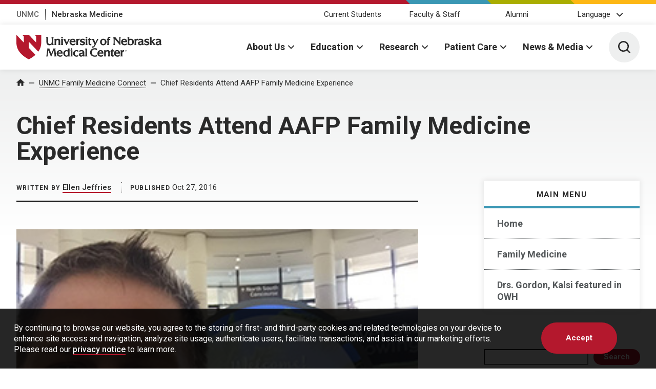

--- FILE ---
content_type: text/html; charset=UTF-8
request_url: https://blog.unmc.edu/familymedicine/2016/10/27/chief-residents-attend-aafp-family-medicine-experience/
body_size: 34560
content:
<!DOCTYPE html>
<html xmlns="http://www.w3.org/1999/xhtml" lang="en">
	<head>
		<title>Chief Residents Attend AAFP Family Medicine Experience - UNMC Family Medicine Connect | UNMC Family Medicine Connect | University of Nebraska Medical Center</title>
		<meta charset="utf-8"/>
		<meta content="ie=edge" http-equiv="x-ua-compatible"/>

		<meta content="width=device-width,initial-scale=1,minimum-scale=1" name="viewport"/>

						<script src="https://www.googletagmanager.com/gtag/js?id=UA-4436860-2"></script>
				<script>
					window.dataLayer = window.dataLayer || [];
					function gtag(){dataLayer.push(arguments);}
					gtag('js', new Date());
					gtag('config', 'UA-4436860-2');				</script>
				<script>					(function(w,d,s,l,i){w[l]=w[l]||[];w[l].push({'gtm.start':
					new Date().getTime(),event:'gtm.js'});var f=d.getElementsByTagName(s)[0],
					j=d.createElement(s),dl=l!='dataLayer'?'&l='+l:'';j.async=true;j.src=
					'https://www.googletagmanager.com/gtm.js?id='+i+dl;f.parentNode.insertBefore(j,f);
					})(window,document,'script','dataLayer','GTM-WCGJSRG');
					</script>		<link href="https://fonts.gstatic.com" rel="preconnect"/>
		<link href="https://fonts.googleapis.com/css2?family=Roboto:wght@300;400;500;700&display=swap" rel="stylesheet"/>
		<script defer="defer" src="https://www.unmc.edu/assets-lave/js/min/vendor/main.js" type="text/javascript"></script>
		<link href="https://www.unmc.edu/assets-lave/css/min/vendor/main.css" rel="stylesheet"/>
		<link href="https://www.unmc.edu/assets-lave/css/min/global.css" rel="stylesheet"/>
		
		<meta name='robots' content='index, follow, max-image-preview:large, max-snippet:-1, max-video-preview:-1' />

	<!-- This site is optimized with the Yoast SEO plugin v26.5 - https://yoast.com/wordpress/plugins/seo/ -->
	<link rel="canonical" href="https://blog.unmc.edu/familymedicine/2016/10/27/chief-residents-attend-aafp-family-medicine-experience/" />
	<meta property="og:locale" content="en_US" />
	<meta property="og:type" content="article" />
	<meta property="og:title" content="Chief Residents Attend AAFP Family Medicine Experience - UNMC Family Medicine Connect" />
	<meta property="og:description" content="Chief Residents Nate Renes, MD, and Jamil Neme, MD, traveled to Orlando, Florida last month for the American Academy of Family Physicians Family Medicine Experience conference. Renes and Neme attended lectures and workshops on a variety of family medicine topics. Along with the Family Medicine Experience Conference, they attended part two of the Chief Resident [&hellip;]" />
	<meta property="og:url" content="https://blog.unmc.edu/familymedicine/2016/10/27/chief-residents-attend-aafp-family-medicine-experience/" />
	<meta property="og:site_name" content="UNMC Family Medicine Connect" />
	<meta property="article:published_time" content="2016-10-27T17:57:16+00:00" />
	<meta property="article:modified_time" content="2017-04-11T13:13:13+00:00" />
	<meta property="og:image" content="https://blog.unmc.edu/familymedicine/wp-content/uploads/sites/45/2016/10/Renes.jpg" />
	<meta property="og:image:width" content="290" />
	<meta property="og:image:height" content="249" />
	<meta property="og:image:type" content="image/jpeg" />
	<meta name="author" content="Ellen Jeffries" />
	<meta name="twitter:card" content="summary_large_image" />
	<meta name="twitter:label1" content="Written by" />
	<meta name="twitter:data1" content="Ellen Jeffries" />
	<script type="application/ld+json" class="yoast-schema-graph">{"@context":"https://schema.org","@graph":[{"@type":"WebPage","@id":"https://blog.unmc.edu/familymedicine/2016/10/27/chief-residents-attend-aafp-family-medicine-experience/","url":"https://blog.unmc.edu/familymedicine/2016/10/27/chief-residents-attend-aafp-family-medicine-experience/","name":"Chief Residents Attend AAFP Family Medicine Experience - UNMC Family Medicine Connect","isPartOf":{"@id":"https://blog.unmc.edu/familymedicine/#website"},"primaryImageOfPage":{"@id":"https://blog.unmc.edu/familymedicine/2016/10/27/chief-residents-attend-aafp-family-medicine-experience/#primaryimage"},"image":{"@id":"https://blog.unmc.edu/familymedicine/2016/10/27/chief-residents-attend-aafp-family-medicine-experience/#primaryimage"},"thumbnailUrl":"https://blog.unmc.edu/familymedicine/wp-content/uploads/sites/45/2016/10/Renes.jpg","datePublished":"2016-10-27T17:57:16+00:00","dateModified":"2017-04-11T13:13:13+00:00","author":{"@id":"https://blog.unmc.edu/familymedicine/#/schema/person/1f1f815b403f6780bd9db48f3ebbc518"},"breadcrumb":{"@id":"https://blog.unmc.edu/familymedicine/2016/10/27/chief-residents-attend-aafp-family-medicine-experience/#breadcrumb"},"inLanguage":"en-US","potentialAction":[{"@type":"ReadAction","target":["https://blog.unmc.edu/familymedicine/2016/10/27/chief-residents-attend-aafp-family-medicine-experience/"]}]},{"@type":"ImageObject","inLanguage":"en-US","@id":"https://blog.unmc.edu/familymedicine/2016/10/27/chief-residents-attend-aafp-family-medicine-experience/#primaryimage","url":"https://blog.unmc.edu/familymedicine/wp-content/uploads/sites/45/2016/10/Renes.jpg","contentUrl":"https://blog.unmc.edu/familymedicine/wp-content/uploads/sites/45/2016/10/Renes.jpg","width":290,"height":249,"caption":"Nate Renes, MD"},{"@type":"BreadcrumbList","@id":"https://blog.unmc.edu/familymedicine/2016/10/27/chief-residents-attend-aafp-family-medicine-experience/#breadcrumb","itemListElement":[{"@type":"ListItem","position":1,"name":"Home","item":"https://blog.unmc.edu/familymedicine/"},{"@type":"ListItem","position":2,"name":"Chief Residents Attend AAFP Family Medicine Experience"}]},{"@type":"WebSite","@id":"https://blog.unmc.edu/familymedicine/#website","url":"https://blog.unmc.edu/familymedicine/","name":"UNMC Family Medicine Connect","description":"University of Nebraska Medical Center- Family Medicine","potentialAction":[{"@type":"SearchAction","target":{"@type":"EntryPoint","urlTemplate":"https://blog.unmc.edu/familymedicine/?s={search_term_string}"},"query-input":{"@type":"PropertyValueSpecification","valueRequired":true,"valueName":"search_term_string"}}],"inLanguage":"en-US"},{"@type":"Person","@id":"https://blog.unmc.edu/familymedicine/#/schema/person/1f1f815b403f6780bd9db48f3ebbc518","name":"Ellen Jeffries","image":{"@type":"ImageObject","inLanguage":"en-US","@id":"https://blog.unmc.edu/familymedicine/#/schema/person/image/","url":"https://secure.gravatar.com/avatar/968b08387c263ab769ac0ee266743c534b19c87f11e7ee4baa309a850f14b963?s=96&d=mm&r=g","contentUrl":"https://secure.gravatar.com/avatar/968b08387c263ab769ac0ee266743c534b19c87f11e7ee4baa309a850f14b963?s=96&d=mm&r=g","caption":"Ellen Jeffries"},"url":"https://blog.unmc.edu/familymedicine/author/9b72e31dac81715466cd580a448cf823/"}]}</script>
	<!-- / Yoast SEO plugin. -->


<link rel="alternate" type="application/rss+xml" title="UNMC Family Medicine Connect &raquo; Chief Residents Attend AAFP Family Medicine Experience Comments Feed" href="https://blog.unmc.edu/familymedicine/2016/10/27/chief-residents-attend-aafp-family-medicine-experience/feed/" />
<link rel="alternate" title="oEmbed (JSON)" type="application/json+oembed" href="https://blog.unmc.edu/familymedicine/wp-json/oembed/1.0/embed?url=https%3A%2F%2Fblog.unmc.edu%2Ffamilymedicine%2F2016%2F10%2F27%2Fchief-residents-attend-aafp-family-medicine-experience%2F" />
<link rel="alternate" title="oEmbed (XML)" type="text/xml+oembed" href="https://blog.unmc.edu/familymedicine/wp-json/oembed/1.0/embed?url=https%3A%2F%2Fblog.unmc.edu%2Ffamilymedicine%2F2016%2F10%2F27%2Fchief-residents-attend-aafp-family-medicine-experience%2F&#038;format=xml" />
<style id='wp-img-auto-sizes-contain-inline-css' type='text/css'>
img:is([sizes=auto i],[sizes^="auto," i]){contain-intrinsic-size:3000px 1500px}
/*# sourceURL=wp-img-auto-sizes-contain-inline-css */
</style>
<style id='wp-emoji-styles-inline-css' type='text/css'>

	img.wp-smiley, img.emoji {
		display: inline !important;
		border: none !important;
		box-shadow: none !important;
		height: 1em !important;
		width: 1em !important;
		margin: 0 0.07em !important;
		vertical-align: -0.1em !important;
		background: none !important;
		padding: 0 !important;
	}
/*# sourceURL=wp-emoji-styles-inline-css */
</style>
<style id='wp-block-library-inline-css' type='text/css'>
:root{--wp-block-synced-color:#7a00df;--wp-block-synced-color--rgb:122,0,223;--wp-bound-block-color:var(--wp-block-synced-color);--wp-editor-canvas-background:#ddd;--wp-admin-theme-color:#007cba;--wp-admin-theme-color--rgb:0,124,186;--wp-admin-theme-color-darker-10:#006ba1;--wp-admin-theme-color-darker-10--rgb:0,107,160.5;--wp-admin-theme-color-darker-20:#005a87;--wp-admin-theme-color-darker-20--rgb:0,90,135;--wp-admin-border-width-focus:2px}@media (min-resolution:192dpi){:root{--wp-admin-border-width-focus:1.5px}}.wp-element-button{cursor:pointer}:root .has-very-light-gray-background-color{background-color:#eee}:root .has-very-dark-gray-background-color{background-color:#313131}:root .has-very-light-gray-color{color:#eee}:root .has-very-dark-gray-color{color:#313131}:root .has-vivid-green-cyan-to-vivid-cyan-blue-gradient-background{background:linear-gradient(135deg,#00d084,#0693e3)}:root .has-purple-crush-gradient-background{background:linear-gradient(135deg,#34e2e4,#4721fb 50%,#ab1dfe)}:root .has-hazy-dawn-gradient-background{background:linear-gradient(135deg,#faaca8,#dad0ec)}:root .has-subdued-olive-gradient-background{background:linear-gradient(135deg,#fafae1,#67a671)}:root .has-atomic-cream-gradient-background{background:linear-gradient(135deg,#fdd79a,#004a59)}:root .has-nightshade-gradient-background{background:linear-gradient(135deg,#330968,#31cdcf)}:root .has-midnight-gradient-background{background:linear-gradient(135deg,#020381,#2874fc)}:root{--wp--preset--font-size--normal:16px;--wp--preset--font-size--huge:42px}.has-regular-font-size{font-size:1em}.has-larger-font-size{font-size:2.625em}.has-normal-font-size{font-size:var(--wp--preset--font-size--normal)}.has-huge-font-size{font-size:var(--wp--preset--font-size--huge)}.has-text-align-center{text-align:center}.has-text-align-left{text-align:left}.has-text-align-right{text-align:right}.has-fit-text{white-space:nowrap!important}#end-resizable-editor-section{display:none}.aligncenter{clear:both}.items-justified-left{justify-content:flex-start}.items-justified-center{justify-content:center}.items-justified-right{justify-content:flex-end}.items-justified-space-between{justify-content:space-between}.screen-reader-text{border:0;clip-path:inset(50%);height:1px;margin:-1px;overflow:hidden;padding:0;position:absolute;width:1px;word-wrap:normal!important}.screen-reader-text:focus{background-color:#ddd;clip-path:none;color:#444;display:block;font-size:1em;height:auto;left:5px;line-height:normal;padding:15px 23px 14px;text-decoration:none;top:5px;width:auto;z-index:100000}html :where(.has-border-color){border-style:solid}html :where([style*=border-top-color]){border-top-style:solid}html :where([style*=border-right-color]){border-right-style:solid}html :where([style*=border-bottom-color]){border-bottom-style:solid}html :where([style*=border-left-color]){border-left-style:solid}html :where([style*=border-width]){border-style:solid}html :where([style*=border-top-width]){border-top-style:solid}html :where([style*=border-right-width]){border-right-style:solid}html :where([style*=border-bottom-width]){border-bottom-style:solid}html :where([style*=border-left-width]){border-left-style:solid}html :where(img[class*=wp-image-]){height:auto;max-width:100%}:where(figure){margin:0 0 1em}html :where(.is-position-sticky){--wp-admin--admin-bar--position-offset:var(--wp-admin--admin-bar--height,0px)}@media screen and (max-width:600px){html :where(.is-position-sticky){--wp-admin--admin-bar--position-offset:0px}}

/*# sourceURL=wp-block-library-inline-css */
</style><style id='wp-block-search-inline-css' type='text/css'>
.wp-block-search__button{margin-left:10px;word-break:normal}.wp-block-search__button.has-icon{line-height:0}.wp-block-search__button svg{height:1.25em;min-height:24px;min-width:24px;width:1.25em;fill:currentColor;vertical-align:text-bottom}:where(.wp-block-search__button){border:1px solid #ccc;padding:6px 10px}.wp-block-search__inside-wrapper{display:flex;flex:auto;flex-wrap:nowrap;max-width:100%}.wp-block-search__label{width:100%}.wp-block-search.wp-block-search__button-only .wp-block-search__button{box-sizing:border-box;display:flex;flex-shrink:0;justify-content:center;margin-left:0;max-width:100%}.wp-block-search.wp-block-search__button-only .wp-block-search__inside-wrapper{min-width:0!important;transition-property:width}.wp-block-search.wp-block-search__button-only .wp-block-search__input{flex-basis:100%;transition-duration:.3s}.wp-block-search.wp-block-search__button-only.wp-block-search__searchfield-hidden,.wp-block-search.wp-block-search__button-only.wp-block-search__searchfield-hidden .wp-block-search__inside-wrapper{overflow:hidden}.wp-block-search.wp-block-search__button-only.wp-block-search__searchfield-hidden .wp-block-search__input{border-left-width:0!important;border-right-width:0!important;flex-basis:0;flex-grow:0;margin:0;min-width:0!important;padding-left:0!important;padding-right:0!important;width:0!important}:where(.wp-block-search__input){appearance:none;border:1px solid #949494;flex-grow:1;font-family:inherit;font-size:inherit;font-style:inherit;font-weight:inherit;letter-spacing:inherit;line-height:inherit;margin-left:0;margin-right:0;min-width:3rem;padding:8px;text-decoration:unset!important;text-transform:inherit}:where(.wp-block-search__button-inside .wp-block-search__inside-wrapper){background-color:#fff;border:1px solid #949494;box-sizing:border-box;padding:4px}:where(.wp-block-search__button-inside .wp-block-search__inside-wrapper) .wp-block-search__input{border:none;border-radius:0;padding:0 4px}:where(.wp-block-search__button-inside .wp-block-search__inside-wrapper) .wp-block-search__input:focus{outline:none}:where(.wp-block-search__button-inside .wp-block-search__inside-wrapper) :where(.wp-block-search__button){padding:4px 8px}.wp-block-search.aligncenter .wp-block-search__inside-wrapper{margin:auto}.wp-block[data-align=right] .wp-block-search.wp-block-search__button-only .wp-block-search__inside-wrapper{float:right}
/*# sourceURL=https://blog.unmc.edu/familymedicine/wp-includes/blocks/search/style.min.css */
</style>
<style id='global-styles-inline-css' type='text/css'>
:root{--wp--preset--aspect-ratio--square: 1;--wp--preset--aspect-ratio--4-3: 4/3;--wp--preset--aspect-ratio--3-4: 3/4;--wp--preset--aspect-ratio--3-2: 3/2;--wp--preset--aspect-ratio--2-3: 2/3;--wp--preset--aspect-ratio--16-9: 16/9;--wp--preset--aspect-ratio--9-16: 9/16;--wp--preset--color--black: #000000;--wp--preset--color--cyan-bluish-gray: #abb8c3;--wp--preset--color--white: #ffffff;--wp--preset--color--pale-pink: #f78da7;--wp--preset--color--vivid-red: #cf2e2e;--wp--preset--color--luminous-vivid-orange: #ff6900;--wp--preset--color--luminous-vivid-amber: #fcb900;--wp--preset--color--light-green-cyan: #7bdcb5;--wp--preset--color--vivid-green-cyan: #00d084;--wp--preset--color--pale-cyan-blue: #8ed1fc;--wp--preset--color--vivid-cyan-blue: #0693e3;--wp--preset--color--vivid-purple: #9b51e0;--wp--preset--gradient--vivid-cyan-blue-to-vivid-purple: linear-gradient(135deg,rgb(6,147,227) 0%,rgb(155,81,224) 100%);--wp--preset--gradient--light-green-cyan-to-vivid-green-cyan: linear-gradient(135deg,rgb(122,220,180) 0%,rgb(0,208,130) 100%);--wp--preset--gradient--luminous-vivid-amber-to-luminous-vivid-orange: linear-gradient(135deg,rgb(252,185,0) 0%,rgb(255,105,0) 100%);--wp--preset--gradient--luminous-vivid-orange-to-vivid-red: linear-gradient(135deg,rgb(255,105,0) 0%,rgb(207,46,46) 100%);--wp--preset--gradient--very-light-gray-to-cyan-bluish-gray: linear-gradient(135deg,rgb(238,238,238) 0%,rgb(169,184,195) 100%);--wp--preset--gradient--cool-to-warm-spectrum: linear-gradient(135deg,rgb(74,234,220) 0%,rgb(151,120,209) 20%,rgb(207,42,186) 40%,rgb(238,44,130) 60%,rgb(251,105,98) 80%,rgb(254,248,76) 100%);--wp--preset--gradient--blush-light-purple: linear-gradient(135deg,rgb(255,206,236) 0%,rgb(152,150,240) 100%);--wp--preset--gradient--blush-bordeaux: linear-gradient(135deg,rgb(254,205,165) 0%,rgb(254,45,45) 50%,rgb(107,0,62) 100%);--wp--preset--gradient--luminous-dusk: linear-gradient(135deg,rgb(255,203,112) 0%,rgb(199,81,192) 50%,rgb(65,88,208) 100%);--wp--preset--gradient--pale-ocean: linear-gradient(135deg,rgb(255,245,203) 0%,rgb(182,227,212) 50%,rgb(51,167,181) 100%);--wp--preset--gradient--electric-grass: linear-gradient(135deg,rgb(202,248,128) 0%,rgb(113,206,126) 100%);--wp--preset--gradient--midnight: linear-gradient(135deg,rgb(2,3,129) 0%,rgb(40,116,252) 100%);--wp--preset--font-size--small: 13px;--wp--preset--font-size--medium: 20px;--wp--preset--font-size--large: 36px;--wp--preset--font-size--x-large: 42px;--wp--preset--spacing--20: 0.44rem;--wp--preset--spacing--30: 0.67rem;--wp--preset--spacing--40: 1rem;--wp--preset--spacing--50: 1.5rem;--wp--preset--spacing--60: 2.25rem;--wp--preset--spacing--70: 3.38rem;--wp--preset--spacing--80: 5.06rem;--wp--preset--shadow--natural: 6px 6px 9px rgba(0, 0, 0, 0.2);--wp--preset--shadow--deep: 12px 12px 50px rgba(0, 0, 0, 0.4);--wp--preset--shadow--sharp: 6px 6px 0px rgba(0, 0, 0, 0.2);--wp--preset--shadow--outlined: 6px 6px 0px -3px rgb(255, 255, 255), 6px 6px rgb(0, 0, 0);--wp--preset--shadow--crisp: 6px 6px 0px rgb(0, 0, 0);}:where(.is-layout-flex){gap: 0.5em;}:where(.is-layout-grid){gap: 0.5em;}body .is-layout-flex{display: flex;}.is-layout-flex{flex-wrap: wrap;align-items: center;}.is-layout-flex > :is(*, div){margin: 0;}body .is-layout-grid{display: grid;}.is-layout-grid > :is(*, div){margin: 0;}:where(.wp-block-columns.is-layout-flex){gap: 2em;}:where(.wp-block-columns.is-layout-grid){gap: 2em;}:where(.wp-block-post-template.is-layout-flex){gap: 1.25em;}:where(.wp-block-post-template.is-layout-grid){gap: 1.25em;}.has-black-color{color: var(--wp--preset--color--black) !important;}.has-cyan-bluish-gray-color{color: var(--wp--preset--color--cyan-bluish-gray) !important;}.has-white-color{color: var(--wp--preset--color--white) !important;}.has-pale-pink-color{color: var(--wp--preset--color--pale-pink) !important;}.has-vivid-red-color{color: var(--wp--preset--color--vivid-red) !important;}.has-luminous-vivid-orange-color{color: var(--wp--preset--color--luminous-vivid-orange) !important;}.has-luminous-vivid-amber-color{color: var(--wp--preset--color--luminous-vivid-amber) !important;}.has-light-green-cyan-color{color: var(--wp--preset--color--light-green-cyan) !important;}.has-vivid-green-cyan-color{color: var(--wp--preset--color--vivid-green-cyan) !important;}.has-pale-cyan-blue-color{color: var(--wp--preset--color--pale-cyan-blue) !important;}.has-vivid-cyan-blue-color{color: var(--wp--preset--color--vivid-cyan-blue) !important;}.has-vivid-purple-color{color: var(--wp--preset--color--vivid-purple) !important;}.has-black-background-color{background-color: var(--wp--preset--color--black) !important;}.has-cyan-bluish-gray-background-color{background-color: var(--wp--preset--color--cyan-bluish-gray) !important;}.has-white-background-color{background-color: var(--wp--preset--color--white) !important;}.has-pale-pink-background-color{background-color: var(--wp--preset--color--pale-pink) !important;}.has-vivid-red-background-color{background-color: var(--wp--preset--color--vivid-red) !important;}.has-luminous-vivid-orange-background-color{background-color: var(--wp--preset--color--luminous-vivid-orange) !important;}.has-luminous-vivid-amber-background-color{background-color: var(--wp--preset--color--luminous-vivid-amber) !important;}.has-light-green-cyan-background-color{background-color: var(--wp--preset--color--light-green-cyan) !important;}.has-vivid-green-cyan-background-color{background-color: var(--wp--preset--color--vivid-green-cyan) !important;}.has-pale-cyan-blue-background-color{background-color: var(--wp--preset--color--pale-cyan-blue) !important;}.has-vivid-cyan-blue-background-color{background-color: var(--wp--preset--color--vivid-cyan-blue) !important;}.has-vivid-purple-background-color{background-color: var(--wp--preset--color--vivid-purple) !important;}.has-black-border-color{border-color: var(--wp--preset--color--black) !important;}.has-cyan-bluish-gray-border-color{border-color: var(--wp--preset--color--cyan-bluish-gray) !important;}.has-white-border-color{border-color: var(--wp--preset--color--white) !important;}.has-pale-pink-border-color{border-color: var(--wp--preset--color--pale-pink) !important;}.has-vivid-red-border-color{border-color: var(--wp--preset--color--vivid-red) !important;}.has-luminous-vivid-orange-border-color{border-color: var(--wp--preset--color--luminous-vivid-orange) !important;}.has-luminous-vivid-amber-border-color{border-color: var(--wp--preset--color--luminous-vivid-amber) !important;}.has-light-green-cyan-border-color{border-color: var(--wp--preset--color--light-green-cyan) !important;}.has-vivid-green-cyan-border-color{border-color: var(--wp--preset--color--vivid-green-cyan) !important;}.has-pale-cyan-blue-border-color{border-color: var(--wp--preset--color--pale-cyan-blue) !important;}.has-vivid-cyan-blue-border-color{border-color: var(--wp--preset--color--vivid-cyan-blue) !important;}.has-vivid-purple-border-color{border-color: var(--wp--preset--color--vivid-purple) !important;}.has-vivid-cyan-blue-to-vivid-purple-gradient-background{background: var(--wp--preset--gradient--vivid-cyan-blue-to-vivid-purple) !important;}.has-light-green-cyan-to-vivid-green-cyan-gradient-background{background: var(--wp--preset--gradient--light-green-cyan-to-vivid-green-cyan) !important;}.has-luminous-vivid-amber-to-luminous-vivid-orange-gradient-background{background: var(--wp--preset--gradient--luminous-vivid-amber-to-luminous-vivid-orange) !important;}.has-luminous-vivid-orange-to-vivid-red-gradient-background{background: var(--wp--preset--gradient--luminous-vivid-orange-to-vivid-red) !important;}.has-very-light-gray-to-cyan-bluish-gray-gradient-background{background: var(--wp--preset--gradient--very-light-gray-to-cyan-bluish-gray) !important;}.has-cool-to-warm-spectrum-gradient-background{background: var(--wp--preset--gradient--cool-to-warm-spectrum) !important;}.has-blush-light-purple-gradient-background{background: var(--wp--preset--gradient--blush-light-purple) !important;}.has-blush-bordeaux-gradient-background{background: var(--wp--preset--gradient--blush-bordeaux) !important;}.has-luminous-dusk-gradient-background{background: var(--wp--preset--gradient--luminous-dusk) !important;}.has-pale-ocean-gradient-background{background: var(--wp--preset--gradient--pale-ocean) !important;}.has-electric-grass-gradient-background{background: var(--wp--preset--gradient--electric-grass) !important;}.has-midnight-gradient-background{background: var(--wp--preset--gradient--midnight) !important;}.has-small-font-size{font-size: var(--wp--preset--font-size--small) !important;}.has-medium-font-size{font-size: var(--wp--preset--font-size--medium) !important;}.has-large-font-size{font-size: var(--wp--preset--font-size--large) !important;}.has-x-large-font-size{font-size: var(--wp--preset--font-size--x-large) !important;}
/*# sourceURL=global-styles-inline-css */
</style>

<style id='classic-theme-styles-inline-css' type='text/css'>
/*! This file is auto-generated */
.wp-block-button__link{color:#fff;background-color:#32373c;border-radius:9999px;box-shadow:none;text-decoration:none;padding:calc(.667em + 2px) calc(1.333em + 2px);font-size:1.125em}.wp-block-file__button{background:#32373c;color:#fff;text-decoration:none}
/*# sourceURL=/wp-includes/css/classic-themes.min.css */
</style>
<link rel='stylesheet' id='style-css' href='https://blog.unmc.edu/familymedicine/wp-content/themes/unmc-lave/style.css?ver=6.0.3' type='text/css' media='all' />
<script type="text/javascript" src="https://blog.unmc.edu/familymedicine/wp-includes/js/jquery/jquery.min.js?ver=3.7.1" id="jquery-core-js"></script>
<script type="text/javascript" src="https://blog.unmc.edu/familymedicine/wp-includes/js/jquery/jquery-migrate.min.js?ver=3.4.1" id="jquery-migrate-js"></script>
<script type="text/javascript" src="https://blog.unmc.edu/familymedicine/wp-content/themes/unmc-lave/js/wp-lave.js?ver=6.0.3" id="wp-lave-js"></script>
<link rel="https://api.w.org/" href="https://blog.unmc.edu/familymedicine/wp-json/" /><link rel="alternate" title="JSON" type="application/json" href="https://blog.unmc.edu/familymedicine/wp-json/wp/v2/posts/741" /><link rel="EditURI" type="application/rsd+xml" title="RSD" href="https://blog.unmc.edu/familymedicine/xmlrpc.php?rsd" />
<link rel='shortlink' href='https://blog.unmc.edu/familymedicine/?p=741' />

                
        <link rel="apple-touch-icon" sizes="180x180" href="https://www.unmc.edu/_images/favicons/apple-touch-icon.png">
<link rel="icon" type="image/png" sizes="32x32" href="https://www.unmc.edu/_images/favicons/favicon-32x32.png">
<link rel="icon" type="image/png" sizes="16x16" href="https://www.unmc.edu/_images/favicons/favicon-16x16.png">
<link rel="manifest" href="https://www.unmc.edu/site.webmanifest">
        
    
		
	<link rel='stylesheet' id='gglcptch-css' href='https://blog.unmc.edu/familymedicine/wp-content/plugins/google-captcha/css/gglcptch.css?ver=1.85' type='text/css' media='all' />
<link rel='stylesheet' id='gglcptch_hide-css' href='https://blog.unmc.edu/familymedicine/wp-content/plugins/google-captcha/css/hide_badge.css?ver=1.85' type='text/css' media='all' />
</head>
	<body class="wp-singular post-template-default single single-post postid-741 single-format-standard wp-theme-unmc-lave">
							<!-- Google Tag Manager (noscript) -->
					<noscript><iframe src="https://www.googletagmanager.com/ns.html?id=GTM-WCGJSRG"
					height="0" width="0" style="display:none;visibility:hidden"></iframe></noscript>
					<!-- End Google Tag Manager (noscript) -->
					<a rel="nofollow" href="/voicedwhispering.php" style="display: none;" title="pkG  eCYrkO vikiBNhDOwe M"><!-- pkG  eCYrkO vikiBNhDOwe M --></a>







    
    
	    	
    
                
                
        






            
        
        
            
        

    
            <div class="preheader">
            <div class="preheader__top">
		<div class="preheader__shapes"></div>
	</div>
	<div class="preheader__container">
		<nav>
		    <ul class="preheader__links">
    			        			            		    <li>
            				<a href="https://www.unmc.edu" target="_top">UNMC</a>
            			</li>
            		    			        			            		    <li>
            				<a href="https://www.nebraskamed.com" target="_blank" aria-label="Nebraska Medicine, opens in a new window">Nebraska Medicine</a>
            			</li>
            		    					    </ul>
		</nav>
		    		<nav>
    		    <ul class="preheader__audience">
        			            			                			<li>
                        	                            			                            			<a href="https://www.unmc.edu/audience/students.html" target="_top">Current Students</a>
                            		                        		                        	</li>
                		                			<li>
                        	                            			                            			<a href="https://www.unmc.edu/audience/facstaff.html" target="_top">Faculty &amp; Staff</a>
                            		                        		                        	</li>
                		                			<li>
                        	                            			                            		    <a href="https://www.unmc.edu/alumni" target="_top">Alumni</a>
                            		                        		                        	</li>
                		                	                	        			    <li>
        			        <button class="preheader__audience-dropdown" data-popup="" aria-expanded="false">Language</button>
                            <ul class="preheader__audience-dropdown-menu">
                                            			            <li>
                                        <a href="#" class="unmc_translate_select" data-lang="am">Amharic</a>
                                    </li>
                                            			            <li>
                                        <a href="#" class="unmc_translate_select" data-lang="ar">Arabic</a>
                                    </li>
                                            			            <li>
                                        <a href="#" class="unmc_translate_select" data-lang="zh-CN">Chinese (Simplified)</a>
                                    </li>
                                            			            <li>
                                        <a href="#" class="unmc_translate_select" data-lang="en">English</a>
                                    </li>
                                            			            <li>
                                        <a href="#" class="unmc_translate_select" data-lang="my">Myanmar (Burmese)</a>
                                    </li>
                                            			            <li>
                                        <a href="#" class="unmc_translate_select" data-lang="ne">Nepali</a>
                                    </li>
                                            			            <li>
                                        <a href="#" class="unmc_translate_select" data-lang="fa">Persian</a>
                                    </li>
                                            			            <li>
                                        <a href="#" class="unmc_translate_select" data-lang="so">Somali</a>
                                    </li>
                                            			            <li>
                                        <a href="#" class="unmc_translate_select" data-lang="es">Spanish</a>
                                    </li>
                                            			            <li>
                                        <a href="#" class="unmc_translate_select" data-lang="su">Sundanese</a>
                                    </li>
                                            			            <li>
                                        <a href="#" class="unmc_translate_select" data-lang="sw">Swahili</a>
                                    </li>
                                            			            <li>
                                        <a href="#" class="unmc_translate_select" data-lang="vi">Vietnamese</a>
                                    </li>
                                                                <li class="gtranslate_li">
                                    Powered by<br /><a aria-label="Google Translate, opens in a new window" target="_blank" href="https://translate.google.com">Google Translate</a>
                                </li>
                            </ul>
                            
                            <script type="text/javascript">
                            	jQuery(function() {
                            		jQuery('.unmc_translate_select').click(function(e) {
                            			e.preventDefault();
                            			var lang = jQuery(this).data('lang');
                            			if (lang == 'en' || lang == '') {
                            				document.cookie = "googtrans=; path=/; domain=unmc.edu; expires=Thu, 01 Jan 1970 00:00:01 GMT;";
                            				document.cookie = "googtrans=; path=/; expires=Thu, 01 Jan 1970 00:00:01 GMT;";
                            			} else {
                            				document.cookie = "googtrans=/en/"+lang+"; path=/; domain=unmc.edu;";
                            				document.cookie = "googtrans=/en/"+lang+"; path=/;";
                            			}
                            			location.reload();
                            			return false;
                            		});
                            	});
                            
                                function googleTranslateElementInit() {
                                    new google.translate.TranslateElement({
                                            pageLanguage: "en",
                                            includedLanguages: "am,ar,zh-CN,en,my,ne,fa,so,es,su,sw,vi,",
                                            layout: google.translate.TranslateElement.InlineLayout.SIMPLE
                                        }
                                    );
                                }
                            </script>
                            
                            <script src="https://translate.google.com/translate_a/element.js?cb=googleTranslateElementInit" defer="defer" type="text/javascript"></script>
                        </li>
        			        		</ul>
        	</nav>
    		</div>
    </div>
    <header class="header">
        <div class="header__container">
            <a class="header__logo" href="https://www.unmc.edu">
    			<span class="screen-reader-text">University of Nebraska Medical Center</span>
    			<span class="svg svg--lockup">
    				<svg viewBox="0 0 422 72" xmlns="http://www.w3.org/2000/svg"><path class="svg--lockup__emblem" d="M52.941 0l4.434 4.711v18L36 0H16.941l4.434 4.711v18L0 0v22.5C0 38.25 6.75 56.25 36 72c7.984-4.299 14.288-8.766 19.239-13.308L36 38.25v-18l27.486 29.204C70.004 40.286 72 31.061 72 22.5V0H52.941"/><path class="svg--lockup__unmc" d="M227.222 39.346c2.367 0 4.473.322 6.259.958l.243.086v5.666l-.643-.744c-.764-.883-3.052-2.553-6.245-2.553-5.968 0-8.094 4.598-8.094 8.9 0 4.443 2.244 9.191 8.545 9.191 3.018 0 5.102-1.435 6.346-2.293l.795-.547-1.318 5.355-.222.049c-2.181.484-3.992.719-5.537.719-8.342 0-13.732-4.87-13.732-12.409 0-7.288 5.594-12.378 13.603-12.378zm-52.956 5.457c1.875 0 3.879.641 4.906 1.023l.247.093-.179 5.971-.65-1.257c-.225-.436-1.486-2.611-4.195-2.611-3.034 0-4.994 2.619-4.994 6.672 0 3.854 1.879 6.156 5.027 6.156 2.9 0 4.681-2.074 4.755-2.162l1.075-1.277-1.585 5.78-.158.071c-1.256.562-2.742.871-4.185.871-6.855 0-9.923-4.789-9.923-9.536 0-6.05 5.117-9.794 9.859-9.794zm14.392 0c5.178 0 8.148 2.099 8.148 5.758v8.072c0 2.084.158 2.225 1.256 2.249l.625.014-1.434 2.432-.087.049a3.057 3.057 0 01-1.34.336c-1.698 0-2.498-1.036-2.951-1.827-1.327 1.087-3.289 2.247-5.606 2.247-3.335 0-6.048-2.553-6.048-5.694 0-4.07 3.248-5.135 6.248-5.782l.398-.084.588-.12c2.008-.407 3.743-.758 3.743-1.892 0-1.489-1.36-2.378-3.637-2.378-2.533 0-4.357 1.358-5.689 2.35l-.773.574 1.109-5.381.203-.066a16.915 16.915 0 015.247-.857zm103.432 0c3.151 0 8.437 1.289 8.437 9.923v.367h-12.475c.119 1.677.878 5.499 5.296 5.499 1.953 0 4.024-.916 6.157-2.723l.841-.713-1.215 5.28-.114.08c-1.29.908-3.75 1.617-5.603 1.617-6.322 0-10.408-3.793-10.408-9.665 0-5.691 3.735-9.665 9.084-9.665zm-48.076 0c3.152 0 8.439 1.289 8.439 9.923v.367h-12.477c.119 1.677.878 5.499 5.298 5.499 1.95 0 4.021-.917 6.157-2.724l.841-.711-1.215 5.279-.116.081c-1.29.907-3.751 1.616-5.603 1.616-6.322 0-10.406-3.793-10.406-9.665 0-5.691 3.735-9.665 9.082-9.665zm35.005-4.353v5.063h3.987l-.662 3.348h-3.325v8.093c0 1.808.134 3.573 1.733 3.573.4 0 .787-.131 1.128-.246.098-.034.192-.065.281-.093l.674-.207-1.095 3.371-.102.071c-.589.405-1.664.71-2.501.71-3.151 0-4.886-2.171-4.886-6.113v-9.159h-2.034v-.993l.096-.106 6.706-7.312zm-124.977-.338v19.16c0 2.265.108 2.476.711 3.65l.229.446h-5.44V62.6c-.906.645-2.392 1.513-4.391 1.513-5.339 0-9.214-4.093-9.214-9.733 0-5.349 4.062-9.538 9.247-9.538 1.674 0 2.991.551 4.358 1.162v-1.635c-.015-2.277-.195-2.993-.67-3.795l-.274-.462h5.444zm-28.26 4.73c7.313 0 8.405 6.199 8.405 9.894v.307h-12.523c.106 1.661.837 5.639 5.381 5.639 1.973 0 4.065-.923 6.217-2.746l.702-.594-1.173 5.093-.095.067c-1.286.903-3.739 1.611-5.586 1.611-6.306 0-10.38-3.783-10.38-9.636 0-5.673 3.722-9.635 9.052-9.635zm78.999-4.753v18.968c.011 2.281.155 2.856.666 3.792l.295.541h-6.513l.276-.534c.423-.818.54-1.697.54-4.093V44.362c0-2.202 0-2.54-.52-3.763l-.217-.51h5.473zm59.784 4.714c6.059 0 6.357 4.928 6.371 7.176l.001.222v6.755c0 2.137.163 2.758.532 3.96l.145.474h-6.095l.149-.476c.361-1.15.532-1.912.532-3.926v-6.202c-.013-2.297-.276-4.313-2.701-4.313-2.962 0-4.284 1.929-4.284 6.253v4.52c0 1.492.161 2.482.592 3.652l.182.492h-6.035l.156-.479c.352-1.086.466-1.913.466-3.406v-8.37c-.01-3.196-.1-3.71-.711-5.109l-.224-.513h5.574v1.466c.863-.963 2.513-2.176 5.35-2.176zm46.262 0c.368 0 .74.074 1.105.219l.255.102-.438 4.586-.506-.325c-.374-.241-.661-.331-1.061-.331-2.546 0-2.927 3.312-2.927 5.285v4.165c0 2.132.093 2.917.743 4.37l.231.516h-6.559l.275-.534c.502-.973.574-1.802.574-4.352v-8.137c0-2.248-.172-3.256-.733-4.316l-.284-.538h5.559v1.626c.936-1.226 2.157-2.336 3.766-2.336zm-148.658.751v12.681c0 3.019.192 3.626.626 4.714l.168.419h-6.15l.287-.466c.426-.694.497-1.706.505-4.052l.001-8.584c0-2.36-.274-3.232-.692-4.294l-.164-.418h5.419zm-66.301-5.442v.306c0 .942.174 1.707.691 3.031l4.74 11.559 4.8-11.436c.632-1.547.759-2.201.951-3.192l.048-.247.256-.021h6.719l-.469.512c-.298.327-.599.971-.599 1.673 0 .652.05 1.328.159 2.129l1.911 14.806c.157 1.352.463 2.105.851 3.059.085.207.174.425.265.659l.163.418h-6.685l.191-.43c.32-.72.687-1.673.687-2.662 0-.278-.026-.544-.053-.82-.015-.169-.032-.34-.044-.521l-1.673-13.554-7.602 17.987H99.99l-7.365-17.763-1.932 13.065c-.087.695-.17 1.351-.17 1.962 0 .748.196 1.52.583 2.293l.221.443h-5.444l.323-.477c.724-1.072.932-1.956 1.149-3.658l2.138-15.003c.026-.251.07-.507.114-.752.056-.325.109-.631.109-.889 0-.853-.215-1.288-.464-1.791l-.329-.686h6.945zm49.769 7.836c-3.525 0-4.78 3.356-4.78 6.497 0 3.156 1.204 6.529 4.586 6.529 1.255 0 2.189-.327 2.853-.998 1.136-1.15 1.267-3.112 1.246-4.879v-1.981c.017-1.29-.084-3.125-1.153-4.208-.629-.637-1.555-.96-2.752-.96zm46.626 6.944l-2.04.451c-2.281.51-4.169 1.078-4.169 2.871 0 1.47.902 2.313 2.475 2.313 2.163 0 3.734-1.489 3.734-3.54v-2.095zm-66.675-6.944c-1.908 0-3.155 1.309-3.71 3.891h7.317c-.063-1.581-.66-3.891-3.607-3.891zm166.307.074c-1.851 0-3.067 1.262-3.619 3.755h7.152c-.076-1.55-.685-3.755-3.533-3.755zm-48.074 0c-1.852 0-3.069 1.262-3.621 3.755h7.152c-.076-1.55-.684-3.755-3.531-3.755zm72.102-2.633c.19 0 .575.032.805.282.159.174.167.368.175.487h-.413c-.02-.356-.321-.436-.603-.436-.396 0-.634.179-.634.465 0 .253.166.34.515.423.683.175.758.19.924.302.266.175.286.452.286.571 0 .508-.397.893-1.13.893-.219 0-.663-.036-.889-.326-.163-.209-.167-.44-.167-.579h.413c.008.199.032.567.69.567.595 0 .67-.368.67-.511 0-.322-.257-.385-.658-.484l-.285-.07c-.245-.064-.382-.11-.492-.184a.648.648 0 01-.298-.563c0-.584.551-.837 1.091-.837zm2.349.056l.809 2.359.829-2.359h.654v2.863h-.388V45.73l-.94 2.578h-.377l-.904-2.562v2.562h-.385v-2.863h.702zm-158.45-6.078a2.448 2.448 0 012.445 2.444c0 1.312-1.097 2.379-2.445 2.379-1.347 0-2.443-1.067-2.443-2.379 0-1.324 1.119-2.444 2.443-2.444zm65.709-27.224l-.242.521c-.168.364-.192.776-.192 1.169 0 .302.146.628.466 1.342l.213.48 3.384 7.267 3.933-8.155c.145-.335.345-.793.345-.999 0-.323-.096-.685-.29-1.104l-.242-.521h5.422l-.456.59c-.776 1.006-.905 1.27-1.622 2.733l-7.541 15.415c-1.735 3.577-3.924 6.888-8.144 6.888-.288 0-.562-.028-.841-.057-.136-.015-.273-.03-.414-.04l-.378-.029.46-4.179.492.3c.616.377 1.276.593 1.812.593 1.392 0 2.621-1.237 3.865-3.89l1.088-2.236-5.608-11.852c-.749-1.623-.977-1.959-2.071-3.57l-.453-.666h7.014zm26.428-.71c5.908 0 9.438 4.766 9.438 9.374 0 5.49-4.234 9.956-9.438 9.956-5.363 0-9.408-4.28-9.408-9.956 0-4.434 3.864-9.374 9.408-9.374zm-88.843 0c3.152 0 8.439 1.289 8.439 9.923v.367h-12.477c.119 1.677.878 5.498 5.298 5.498 1.95 0 4.021-.915 6.156-2.723l.841-.711-1.215 5.279-.115.08c-1.29.907-3.751 1.617-5.603 1.617-6.322 0-10.408-3.793-10.408-9.665 0-5.691 3.735-9.665 9.084-9.665zm29.201 0c2.029 0 3.929.439 5.498 1.269l.195.103v5.07l-.648-.771c-.573-.682-2.596-2.452-5.045-2.452-2.227 0-3.057 1.082-3.057 1.764 0 1.424 1.731 1.886 3.734 2.42 2.681.715 6.018 1.606 6.018 5.394 0 3.159-2.124 6.533-8.084 6.533-1.902 0-4.098-.504-6.185-1.419l-.196-.086-.605-6.182.794 1.101c.242.335 2.469 3.271 6.225 3.271 2.222 0 3.217-.984 3.217-1.959 0-1.284-1.683-1.748-3.631-2.286-2.799-.772-6.281-1.733-6.281-5.721 0-4.179 4.043-6.049 8.051-6.049zM92.519 6.719l-.15.476c-.331 1.062-.5 2.795-.5 5.153v7.297c0 3.907.369 7.415 4.811 7.415h.114c5.285-.058 5.564-3.12 5.578-6.797v-8.23c-.01-2.662-.15-3.42-.833-4.784l-.265-.53h6.855l-.208.506c-.428 1.039-.812 2.071-.812 3.282V24.21c.007 3.163.119 3.754.897 5.278l.272.532h-5.679v-1.851c-1.186 1.057-3.291 2.594-6.769 2.594-8.45 0-8.78-6.68-8.792-10.65l-.001-.315v-7.45c0-2.649-.23-3.422-.942-5.121l-.212-.508h6.636zm121.444.36v5.064h3.986l-.662 3.348h-3.324v8.093c0 1.808.134 3.573 1.732 3.573.401 0 .787-.131 1.129-.246.097-.034.191-.065.281-.093l.674-.207-1.095 3.371-.102.071c-.59.405-1.664.71-2.502.71-3.151 0-4.885-2.171-4.885-6.113v-9.159h-2.035v-.993l.096-.106 6.707-7.313zm197.355 4.398c5.156 0 8.113 2.083 8.113 5.715v8.099c0 2.054.136 2.293 1.32 2.318l.522.011-1.376 2.336-.072.04c-.35.195-.89.331-1.315.331-1.716 0-2.503-1.078-2.942-1.867-1.326 1.097-3.303 2.288-5.643 2.288-3.312 0-6.007-2.535-6.007-5.651 0-4.487 3.997-5.296 7.209-5.947 2.042-.413 3.805-.77 3.805-1.958 0-1.532-1.387-2.447-3.711-2.447-2.562 0-4.402 1.369-5.746 2.369l-.644.479 1.073-5.204.168-.055a16.874 16.874 0 015.246-.857zm-51.563 0c5.155 0 8.113 2.083 8.113 5.715v8.099c0 2.054.135 2.293 1.32 2.318l.523.011-1.378 2.336-.072.04c-.35.195-.89.331-1.315.331-1.714 0-2.502-1.078-2.942-1.867-1.326 1.097-3.303 2.288-5.643 2.288-3.312 0-6.007-2.535-6.007-5.651 0-4.487 3.997-5.296 7.209-5.947 2.042-.413 3.805-.77 3.805-1.958 0-1.532-1.387-2.447-3.711-2.447-2.561 0-4.402 1.369-5.746 2.369l-.644.479 1.073-5.204.169-.055a16.87 16.87 0 015.246-.857zm-32.505-4.73v5.915c.722-.43 2.196-1.185 4.132-1.185 5.275 0 9.408 4.204 9.408 9.57 0 5.44-4.36 9.701-9.927 9.701-1.404 0-2.904-.35-4.229-.658-1.05-.245-2.043-.476-2.768-.476h-1.669l.111-.39.028-.1.056-.2c.194-.71.358-1.546.358-3.633V11.815c0-2.508-.32-3.448-.722-4.308l-.102-.214-.052-.107-.213-.439h5.589zm51.586 4.73c2.021 0 3.915.438 5.476 1.266l.163.086v4.878l-.539-.641c-.58-.691-2.627-2.483-5.1-2.483-2.29 0-3.121 1.095-3.121 1.832 0 1.476 1.754 1.945 3.783 2.488 2.664.712 5.978 1.599 5.978 5.352 0 3.139-2.109 6.493-8.03 6.493-1.894 0-4.085-.504-6.167-1.419l-.163-.072-.581-5.937.661.917c.244.339 2.495 3.308 6.283 3.308 2.267 0 3.282-1.018 3.282-2.027 0-1.336-1.705-1.808-3.68-2.353-2.781-.77-6.243-1.727-6.243-5.681 0-4.15 4.017-6.007 7.998-6.007zm-66.175 0c7.312 0 8.404 6.199 8.404 9.895v.306h-12.522c.105 1.661.835 5.64 5.381 5.64 1.972 0 4.063-.924 6.216-2.746l.702-.594-1.172 5.092-.095.068c-1.286.903-3.74 1.61-5.586 1.61-6.307 0-10.381-3.782-10.381-9.636 0-5.673 3.722-9.635 9.053-9.635zm-170.175.666l-.179.653c-.078.276-.16.562-.16.779 0 .48.239 1.22.707 2.199l3.384 7.063 3.35-6.904c.74-1.546.835-1.777.835-2.358 0-.331-.031-.669-.092-1l-.077-.432h4.908l-.388.572c-.664.979-.977 1.604-1.622 2.926L146.11 30.02h-1.364l-6.331-13.252c-.639-1.343-1.575-3.213-2.11-4.063l-.354-.562h6.535zm-7.767 0v12.7c0 2.997.19 3.599.62 4.675l.202.502h-6.332l.344-.558c.451-.732.496-1.909.496-4.619v-7.942c0-2.344-.272-3.207-.686-4.257l-.197-.501h5.553zm70.881 0v13.002c.01 2.154.131 2.983.383 3.742l.072.206c.05.138.105.277.164.425l.201.502h-6.331l.344-.558c.435-.704.488-1.832.494-4.001l.001-8.56c0-2.342-.272-3.207-.685-4.257l-.198-.501h5.555zm-23.431-.71c.367 0 .739.074 1.104.219l.255.102-.439 4.586-.506-.325c-.374-.241-.661-.331-1.06-.331-2.547 0-2.928 3.312-2.928 5.285v4.165c0 2.13.093 2.914.744 4.37l.231.516h-6.558l.275-.534c.5-.973.572-1.802.572-4.352v-8.137c0-2.248-.172-3.256-.733-4.316l-.284-.538h5.56v1.625c.935-1.225 2.156-2.335 3.767-2.335zm88.1-5.457c.454 0 1.339.035 2.169.272l.331.095-.8 3.578-.435-.261c-.499-.3-.971-.465-1.329-.465-1.187 0-1.774.913-1.88 2.948h4.071l-.599 2.993h-3.486v11.031c0 1.986.158 2.489.576 3.323l.265.53h-6.455l.352-.561c.427-.683.558-1.452.558-3.292V15.136h-1.388v-1.247l.171-.108c1.08-.681 1.41-1.608 1.907-3.558.645-2.658 2.878-4.247 5.972-4.247zm-149.607 5.457c6.058 0 6.356 4.927 6.37 7.176l.001 6.977c0 2.14.164 2.76.533 3.96l.146.474h-6.098l.15-.476c.362-1.149.533-1.911.533-3.926v-6.202c-.013-2.297-.276-4.313-2.702-4.313-2.961 0-4.282 1.929-4.282 6.253v4.52c0 1.494.16 2.483.591 3.652l.182.492h-6.036l.156-.479c.353-1.086.467-1.914.467-3.406v-8.37c-.01-3.196-.1-3.71-.712-5.109l-.224-.513h5.576v1.465c.862-.963 2.511-2.175 5.349-2.175zm271.234-4.686v12.145l4.054-3.738c1.494-1.335 1.629-1.629 1.717-2.684l.023-.281h6.848c-3.162 1.95-5.936 4.771-8.685 7.245l5.012 6.523c1.275 1.618 2.058 2.559 3.053 3.52l.545.526h-6.959v-.306c0-1.194 0-1.194-.814-2.279l-4.794-6.334v4.6c.009 2.185.119 2.727.533 3.912l.142.407h-5.961l.159-.416c.399-1.043.466-2.084.466-4.685V10.843c0-1.75-.052-2.624-.553-3.657l-.213-.439h5.427zm-104.923 0l.081.183c.4.915 1.262 1.981 2.024 2.922l.201.248 9.174 10.979V10.981c-.003-1.917-.054-2.349-.747-3.796l-.21-.438h5.229l-.227.445c-.655 1.279-.712 1.835-.712 4.105v18.706h-1.777l-14.938-17.895v12.73c0 2.563.186 3.055.975 4.728l.206.437h-5.679l.267-.46c.686-1.186.93-2.089.93-4.802V11.977c0-2.905-.357-3.519-1.238-4.746l-.347-.484h6.788zm64.004 4.73c.363 0 .728.072 1.085.216l.213.085-.425 4.452-.422-.27c-.387-.248-.685-.34-1.099-.34-2.609 0-2.998 3.36-2.998 5.363v4.179c0 2.147.093 2.938.751 4.41l.192.431h-6.382l.229-.446c.509-.988.581-1.824.581-4.395v-8.164c0-2.267-.174-3.286-.742-4.36l-.238-.449h5.415v1.755c.943-1.274 2.185-2.467 3.84-2.467zm-19.822 3.333c-3.228 0-3.905 2.176-3.905 4.002v5.313c0 2.488 1.071 3.549 3.581 3.549 4.329 0 4.975-4.192 4.975-6.691 0-3.865-1.739-6.173-4.651-6.173zm-79.196-.062c-2.62 0-4.381 2.435-4.381 6.059 0 4.586 1.311 6.543 4.381 6.543 2.928 0 4.412-2.202 4.412-6.543 0-4.02-1.484-6.059-4.412-6.059zm111.474 6.713l-2.122.468c-2.315.518-4.231 1.097-4.231 2.941 0 1.514.928 2.383 2.545 2.383 2.207 0 3.808-1.52 3.808-3.614v-2.178zm51.563 0l-2.122.468c-2.314.518-4.231 1.097-4.231 2.941 0 1.514.928 2.383 2.545 2.383 2.207 0 3.808-1.52 3.808-3.614v-2.178zm-102.53-6.878c-1.91 0-3.157 1.309-3.709 3.891h7.317c-.063-1.58-.66-3.891-3.608-3.891zm-149.543.069c-1.852 0-3.068 1.262-3.621 3.755h7.152c-.076-1.55-.684-3.755-3.531-3.755zm40.276-8.676a2.5 2.5 0 012.498 2.497c0 1.342-1.12 2.433-2.498 2.433-1.377 0-2.498-1.091-2.498-2.433 0-1.353 1.144-2.497 2.498-2.497zm-70.879 0a2.5 2.5 0 012.497 2.497c0 1.342-1.12 2.433-2.497 2.433-1.378 0-2.498-1.091-2.498-2.433 0-1.353 1.144-2.497 2.498-2.497z"/></svg>
    			</span>
    		</a>
    		




<button aria-expanded="false" class="header__button header__button--menu" data-popup="">
	<span class="screen-reader-text">Menu</span>
	<span class="svg svg--menu">
		<svg viewBox="0 0 100 100" xmlns="http://www.w3.org/2000/svg"><path d="M6 7.998a6 6 0 00-6 6 6 6 0 006 6h88a6 6 0 006-6 6 6 0 00-6-6zM6 44a6 6 0 00-6 6 6 6 0 006 6h88a6 6 0 006-6 6 6 0 00-6-6zm0 36a6 6 0 00-6 6 6 6 0 006 6h88a6 6 0 006-6 6 6 0 00-6-6z"/></svg>
    </span>
</button>
<div class="header__menu">
	<div class="header__interior header__interior--menu">
                <nav class="header__nav">
			<ul class="header__list">
			                                        
                        
    <li>
                    <button aria-expanded="false" class="header__parent" data-popup="" id="header-nav-0">About Us</button>
            <ul class="header__sublist" data-select="" aria-labelledby="header-nav-0" id="header-nav-panel-0">
                <li class="header__sublist__button">
                                            <a class="button overview-button" href="https://www.unmc.edu/aboutus/index.html" target="_top">
                            <span>About Us Overview</span>
                        </a>
                                    </li>
                            <li>
            <button aria-expanded="false" class="header__child" data-select-item="">People</button>
    		<ul class="header__links">
    		                <li>
						    <a href="https://www.unmc.edu/aboutus/leadership-mission/interim-chancellor.html" target="_top">Meet the Interim Chancellor</a>
			    <p>H. Dele Davies, MD, serves as UNMC&apos;s interim chancellor.</p>
						
		</li>
            <li>
						    <a href="https://www.unmc.edu/aboutus/leadership-mission/index.html" target="_top">Leadership</a>
			    <p>UNMC leaders are creating a more vibrant academic health science center and a stronger economy for all Nebraskans.</p>
						
		</li>
            <li>
						    <a href="https://www.unmc.edu/academicaffairs/institutional/campus-engagement/index.html" target="_top">Campus Engagement</a>
			    <p>UNMC is a welcoming organization working to make all our faculty, staff and students feel valued. </p>
						
		</li>
            <li>
						    <a href="https://www.unmc.edu/aboutus/values-vision/index.html" target="_top">Values &amp; Vision</a>
			    <p>UNMC, we work from core values to achieve our strategic goals and vision for transforming the health of Nebraska and beyond.</p>
						
		</li>
        		</ul>
    	</li>
            <li>
            <button aria-expanded="false" class="header__child" data-select-item="">Campus</button>
    		<ul class="header__links">
    		                <li>
						    <a href="https://www.unmc.edu/aboutus/campusprofiles/index.html" target="_top">Our Campuses</a>
			    <p>The University of Nebraska Medical Center has campuses across Nebraska, bonded through a shared culture and in real time, by distance-learning technology.</p>
						
		</li>
            <li>
						    <a href="https://www.unmc.edu/business-finance/safety/index.html" target="_top">Public Safety</a>
			    <p>The UNMC Department of Public Safety works to provide a safe environment for those who work on, learn at and visit our campuses, as well as lost and found.</p>
						
		</li>
            <li>
						    <a href="https://www.unmc.edu/aboutus/campusprofiles/maps-directions.html" target="_top">Maps and Directions</a>
			    <p>Maps and directions to the University of Nebraska Medical Center campuses.</p>
						
		</li>
            <li>
						    <a href="https://www.unmc.edu/business-finance/safety/emergency-management/unmc-alert.html" target="_top">Emergency Alerts</a>
			    <p>Learn about UNMC Alert, which sends emergency notifications to UNMC students and employees.</p>
						
		</li>
        		</ul>
    	</li>
            <li>
            <button aria-expanded="false" class="header__child" data-select-item="">Outreach</button>
    		<ul class="header__links">
    		                <li>
						    <a href="https://www.unmc.edu/aboutus/community-engagement/index.html" target="_top">Community Engagement</a>
			    <p>As the only public academic health science center in the state, so we embrace the responsibility to reach out across Nebraska and beyond.</p>
						
		</li>
            <li>
						    <a href="https://www.unmc.edu/aboutus/community-engagement/impact/index.html" target="_top">Statewide Impact</a>
			    <p>UNMC&apos;s work extends to each region of Nebraska, as we bring the latest breakthroughs to all citizens, from the smallest communities to the largest cities.

</p>
						
		</li>
            <li>
						    <a href="https://www.unmc.edu/aboutus/community-engagement/educational-programs/index.html" target="_top">Educational Outreach</a>
			    <p>UNMC&apos;s innovative educational engagement programs raise awareness as we help shape the future of health care and recruit the future health care workforce</p>
						
		</li>
            <li>
			                <a href="https://healingarts.unmc.edu" target="_blank" aria-label="Healing Arts, opens in a new window">Healing Arts</a>
			    <p>The Healing Arts program at UNMC and Nebraska Medicine aims to transform the health care experience by connecting people with the power of art.</p>
						
		</li>
        		</ul>
    	</li>
            <li>
            <button aria-expanded="false" class="header__child" data-select-item="">Additional Resources&#65279;</button>
    		<ul class="header__links">
    		                <li>
						    <a href="https://www.unmc.edu/aboutus/values-vision/strategic-planning.html" target="_top">Strategic Planning</a>
			    <p>The University of Nebraska Medical Center uses a strategic planning process to adjust strategies each year for achieving eight goals.</p>
						
		</li>
            <li>
						    <a href="https://www.unmc.edu/business-finance/index.html" target="_top">Business &amp; Finance</a>
			    <p>Procurement processes for bids and vendors, printing services, sustainability, business development and other services are part of the UNMC Department of Business &amp; Finance.</p>
						
		</li>
            <li>
			                <a href="https://www.unmc.edu/academicaffairs/institutional/accreditation-assessment/accreditation.html" target="_top">Accreditation</a>
			    <p>UNMC has been continuously accredited by the Higher Learning Commission since 1913.</p>
						
		</li>
            <li>
						    <a href="https://www.unmc.edu/aboutus/government-relations/index.html" target="_top">Government Relations</a>
			    <p>Find resources for following state and national proposals, advocating for UNMC and Joining the UNMC Delegates program.</p>
						
		</li>
        		</ul>
    	</li>
                </ul>
            </li>
                                                    
                        
    <li>
                    <button aria-expanded="false" class="header__parent" data-popup="" id="header-nav-1">Education</button>
            <ul class="header__sublist" data-select="" aria-labelledby="header-nav-1" id="header-nav-panel-1">
                <li class="header__sublist__button">
                                            <a class="button overview-button" href="https://www.unmc.edu/education/index.html" target="_top">
                            <span>Education Overview</span>
                        </a>
                                    </li>
                            <li>
            <button aria-expanded="false" class="header__child" data-select-item="">Programs</button>
    		<ul class="header__links">
    		                <li>
						    <a href="https://www.unmc.edu/education/programs.html" target="_top">List of Programs</a>
			    <p>UNMC offers the full range of academic health sciences programs through its 6 colleges, 2 degree-granting institutes and Graduate Studies.</p>
						
		</li>
            <li>
			                <a href="https://www.unmc.edu/com/about/gme/index.html" target="_top">Residencies &amp; Fellowships</a>
			    <p>With a goal to educate physicians in a high quality environment, we offer nearly 70 residency and fellowship programs and train more than 600 house officers.</p>
						
		</li>
            <li>
						    <a href="https://www.unmc.edu/education/continuing-education.html" target="_top">Continuing Education</a>
			    <p>UNMC continuing education is raising the skill level and knowledge among Nebraska&apos;s health care professionals, improving patient outcomes and community health.</p>
						
		</li>
            <li>
						    <a href="https://www.unmc.edu/student-success/pathway-programs/index.html" target="_top">High School &amp; Undergraduate Programs&#65279;</a>
			    <p>Our pathway programs for high school and undergraduate students offer the opportunity to work toward health care careers.</p>
						
		</li>
        		</ul>
    	</li>
            <li>
            <button aria-expanded="false" class="header__child" data-select-item="">Colleges &amp; Departments</button>
    		<ul class="header__links">
    		                <li>
						    <a href="https://www.unmc.edu/education/colleges-institutes.html" target="_top">Colleges &amp; Institutes</a>
			    <p>The University of Nebraska Medical Center offers six colleges, two degree-granting institutes and graduate studies.</p>
						
		</li>
            <li>
						    <a href="https://www.unmc.edu/education/academic-departments.html" target="_top">Academic Departments&#65279;</a>
			    <p>With nearly 40 academic departments UNMC and its experienced faculty are committed to training the best and brightest health care professionals.</p>
						
		</li>
            <li>
			                <a href="https://www.unmc.edu/library/" target="_top">Library</a>
			    <p>The modern and renovated Leon S. McGoogan Health Sciences Library offers light-filled spaces and deep information resources. </p>
						
		</li>
            <li>
						    <a href="https://www.unmc.edu/academicaffairs/educational/online-programs/index.html" target="_top">Online Programs</a>
			    <p>Our online certificate, bachelor&apos;s, master&apos;s or doctoral programs enable health care professionals to earn advanced degrees while continuing to work.</p>
						
		</li>
        		</ul>
    	</li>
            <li>
            <button aria-expanded="false" class="header__child" data-select-item="">Admissions</button>
    		<ul class="header__links">
    		                <li>
						    <a href="https://www.unmc.edu/education/admissions-financialaid.html" target="_top">Admissions &amp; Financial Aid</a>
			    <p>UNMC values well-rounded individuals, and our admissions team reviews your application carefully. We offer a variety of financial aid options.</p>
						
		</li>
            <li>
						    <a href="https://www.unmc.edu/education/life-at-unmc.html" target="_top">Life at UNMC</a>
			    <p>There&apos;s more to life at UNMC than the academic experience. Whether you want to socialize, exercise or become a leader &#8212; we&apos;ve got you covered.</p>
						
		</li>
            <li>
			                <a href="https://catalog.unmc.edu/general-information/academic-calendar2/" target="_blank" aria-label="Academic Calendar, opens in a new window">Academic Calendar</a>
			    <p>Our calendar includes dates and events for our 6 colleges and Graduate Studies.</p>
						
		</li>
            <li>
						    <a href="https://www.unmc.edu/education/kearney.html" target="_top">Rural Health Education</a>
			    <p>Learn about our expansion of medical, pharmacy and public health programs, through a joint project with the University of Nebraska at Kearney that also will expand our allied health and nursing programs.</p>
						
		</li>
        		</ul>
    	</li>
            <li>
            <button aria-expanded="false" class="header__child" data-select-item="">Additional Resources</button>
    		<ul class="header__links">
    		                <li>
						    <a href="https://www.unmc.edu/education/facilities-technology.html" target="_top">Technology</a>
			    <p>At UNMC, next-generation technology is moving students and faculty from the classroom to an experiential environment.</p>
						
		</li>
            <li>
			                <a href="https://www.unmc.edu/academicaffairs/" target="_top">Office of Academic Affairs</a>
			    <p>The Office of Academic Affairs is responsible for enriching the academic experiences of students and faculty at UNMC.</p>
						
		</li>
            <li>
						    <a href="https://www.unmc.edu/education/life-at-unmc.html" target="_top">Life at UNMC</a>
			    <p>There&apos;s more to life at UNMC than the academic experience. Whether you want to socialize, exercise or become a leader &#8212; we&apos;ve got you covered.</p>
						
		</li>
            <li>
			                <a href="https://catalog.unmc.edu/" target="_blank" aria-label="Catalog, opens in a new window">Catalog</a>
			    <p>The catalog provides curricular requirements, course descriptions, policies and current information for the academic year. </p>
						
		</li>
        		</ul>
    	</li>
                </ul>
            </li>
                                                    
                        
    <li>
                    <button aria-expanded="false" class="header__parent" data-popup="" id="header-nav-2">Research</button>
            <ul class="header__links header__links--alt" aria-labelledby="header-nav-2" id="header-nav-panel-2">
                <li class="header__sublist__button">
                                            <a class="button overview-button" href="https://www.unmc.edu/research/index.html" target="_top">
                            <span>Research Overview</span>
                        </a>
                                    </li>
                            <li>
						    <a href="https://www.unmc.edu/research/clinical-trials.html" target="_top">Clinical Trials</a>
			    <p>Learn about clinical trials, and how you can participate, through the University of Nebraska Medical Center.</p>
						
		</li>
            <li>
						    <a href="https://www.unmc.edu/research/biobank.html" target="_top">Nebraska Biobank</a>
			    <p>The Nebraska Biobank is speeding research through the use of leftover blood samples from patients who choose to take part.</p>
						
		</li>
            <li>
						    <a href="https://www.unmc.edu/research/gift.html" target="_top">Make a Gift</a>
			    <p>Support the research conducted at UNMC to help those who have cancer, heart disease, Parkinson&#8217;s, Alzheimer&apos;s and other diseases.</p>
						
		</li>
            <li>
						    <a href="https://www.unmc.edu/research/distinguished-scientists.html" target="_top">Distinguished Scientists</a>
			    <p>UNMC&apos;s Distinguished Scientists are the best and brightest from all over the world, working to discover treatments and cures for life-threatening diseases</p>
						
		</li>
            <li>
			                <a href="https://www.unmc.edu/vcr/" target="_top">Resources for Researchers</a>
			    <p>The Office of Vice Chancellor for Research (VCR) provides resources for researchers.</p>
						
		</li>
                </ul>
            </li>
                                                    
                        
    <li>
                    <button aria-expanded="false" class="header__parent" data-popup="" id="header-nav-3">Patient Care</button>
            <ul class="header__links header__links--alt" aria-labelledby="header-nav-3" id="header-nav-panel-3">
                <li class="header__sublist__button">
                                            <a class="button overview-button" href="https://www.unmc.edu/patientcare/index.html" target="_top">
                            <span>Patient Care Overview</span>
                        </a>
                                    </li>
                            <li>
						    <a href="https://www.unmc.edu/patientcare/providers-clinics.html" target="_top">Providers &amp; Clinics</a>
			    <p>UNMC faculty provide the best care for people from all over Nebraska, thanks to strong partnerships with hospitals and other clinical organizations.</p>
						
		</li>
            <li>
			                <a href="https://www.unmc.edu/library/services/health-information.html" target="_top">Consumer Health Information</a>
			    <p>Our Health Sciences Library offers services to help Nebraska residents or patients receiving health care in Nebraska research health questions and topics.</p>
						
		</li>
            <li>
						    <a href="https://www.unmc.edu/research/clinical-trials.html" target="_top">Clinical Trials</a>
			    <p>Learn about clinical trials, and how you can participate, through the University of Nebraska Medical Center.</p>
						
		</li>
            <li>
						    <a href="https://www.unmc.edu/patientcare/hipaa/notice-privacy-practices.html" target="_top">Patient Privacy</a>
			    <p>How medical information about you may be used and how to get access to this information.</p>
						
		</li>
            <li>
						    <a href="https://www.unmc.edu/patientcare/hipaa/index.html" target="_top">HIPAA at UNMC</a>
			    <p>The privacy and security of health information is protected under the Health Insurance Portability and Accountability Act.</p>
						
		</li>
                </ul>
            </li>
                                                    
                        
    <li>
                    <button aria-expanded="false" class="header__parent" data-popup="" id="header-nav-4">News &amp; Media</button>
            <ul class="header__sublist" data-select="" aria-labelledby="header-nav-4" id="header-nav-panel-4">
                <li class="header__sublist__button">
                                            <a class="button overview-button" href="https://www.unmc.edu/news/index.html" target="_top">
                            <span>News &amp; Media Overview</span>
                        </a>
                                    </li>
                            <li>
            <button aria-expanded="false" class="header__child" data-select-item="">News</button>
    		<ul class="header__links">
    		                <li>
			                <a href="https://www.unmc.edu/newsroom/" target="_top">News Archives</a>
			    <p>University of Nebraska news archives</p>
						
		</li>
            <li>
						    <a href="https://www.unmc.edu/news/connect/index.html" target="_top">Connect Magazine</a>
			    <p>Connect magazine displays UNMC&apos;s global impact through writing, photography and design. </p>
						
		</li>
            <li>
						    <a href="https://www.unmc.edu/news/blogs.html" target="_top">Blogs</a>
			    <p>Stay updated on a range of topics at UNMC through our blogs.</p>
						
		</li>
            <li>
			                <a href="https://www.unmc.edu/strategic-communications/" target="_top">Strategic Communications</a>
			    <p>The Department of Strategic Communications works to tell the story of UNMC&apos;s impact on Nebraska and the world. </p>
						
		</li>
        		</ul>
    	</li>
            <li>
            <button aria-expanded="false" class="header__child" data-select-item="">For the Media</button>
    		<ul class="header__links">
    		                <li>
						    <a href="https://www.unmc.edu/strategic-communications/for-the-media/index.html" target="_top">Media &amp; Social</a>
			    <p>Need a source for a deadline story? Seeking b-roll or photographs of our newsmakers? Want to connect on social? Our team can help.</p>
						
		</li>
            <li>
			                <a href="https://www.unmc.edu/newsroom/department/press-release/" target="_top">News Releases</a>
			    <p>University of Nebraska news releases</p>
						
		</li>
            <li>
						    <a href="https://www.unmc.edu/strategic-communications/for-the-media/press-kits/index.html" target="_top">Press Kits</a>
			    <p>Our press kits provide a single stop for media seeking digital assets related to major events at UNMC.</p>
						
		</li>
            <li>
			                <a href="https://www.unmc.edu/newsroom/department/unmc-in-the-news/" target="_top">In the news</a>
			    <p>University of Nebraska Medical Center In The News</p>
						
		</li>
        		</ul>
    	</li>
            <li>
            <button aria-expanded="false" class="header__child" data-select-item="">Events</button>
    		<ul class="header__links">
    		                <li>
			                <a href="https://events.unmc.edu/" target="_blank" aria-label="Calendar, opens in a new window">Calendar</a>
			    <p>Search our calendar for virtual and in-person UNMC events.</p>
						
		</li>
            <li>
			                <a href="https://www.unmc.edu/eventscenter/index.html" target="_top">Events Center</a>
			    <p>Planning a wedding or a conference? Host your next event at the Dr. Stanley M. and Dorothy Truhlsen Campus Events Center.</p>
						
		</li>
            <li>
						    <a href="https://www.unmc.edu/aboutus/community-engagement/index.html" target="_top">Community Engagement</a>
			    <p>As the only public academic health science center in the state, so we embrace the responsibility to reach out across Nebraska and beyond.</p>
						
		</li>
        		</ul>
    	</li>
                </ul>
            </li>
                            </ul>
		</nav>
		<nav class="header__meta">
			<ul>
				        			            		    <li>
            				<a href="https://www.unmc.edu" target="_top">UNMC</a>
            			</li>
            		    			        			            		    <li>
            				<a href="https://www.nebraskamed.com" target="_blank" aria-label="Nebraska Medicine, opens in a new window">Nebraska Medicine</a>
            			</li>
            		    							    				            			                			                    			<li>
                    				<a href="https://www.unmc.edu/audience/students.html" target="_top">Current Students</a>
                    			</li>
                    		                    	            		            			                			                    			<li>
                    				<a href="https://www.unmc.edu/audience/facstaff.html" target="_top">Faculty &amp; Staff</a>
                    			</li>
                    		                    	            		            			                			                    		    <li>
                    				<a href="https://www.unmc.edu/alumni" target="_top">Alumni</a>
                    			</li>
                    		                    	            		        					</ul>
		</nav>
		
		                                                                    
        		    <nav class="header__information">
		        <button class="header__information__dropdown" data-popup="" aria-expanded="false">Language</button>
                <ul class="header__information__dropdown-menu">
                                            <li>
                            <a href="#" class="unmc_translate_select" data-lang="am">Amharic</a>
                        </li>
                                            <li>
                            <a href="#" class="unmc_translate_select" data-lang="ar">Arabic</a>
                        </li>
                                            <li>
                            <a href="#" class="unmc_translate_select" data-lang="zh-CN">Chinese (Simplified)</a>
                        </li>
                                            <li>
                            <a href="#" class="unmc_translate_select" data-lang="en">English</a>
                        </li>
                                            <li>
                            <a href="#" class="unmc_translate_select" data-lang="my">Myanmar (Burmese)</a>
                        </li>
                                            <li>
                            <a href="#" class="unmc_translate_select" data-lang="ne">Nepali</a>
                        </li>
                                            <li>
                            <a href="#" class="unmc_translate_select" data-lang="fa">Persian</a>
                        </li>
                                            <li>
                            <a href="#" class="unmc_translate_select" data-lang="so">Somali</a>
                        </li>
                                            <li>
                            <a href="#" class="unmc_translate_select" data-lang="es">Spanish</a>
                        </li>
                                            <li>
                            <a href="#" class="unmc_translate_select" data-lang="su">Sundanese</a>
                        </li>
                                            <li>
                            <a href="#" class="unmc_translate_select" data-lang="sw">Swahili</a>
                        </li>
                                            <li>
                            <a href="#" class="unmc_translate_select" data-lang="vi">Vietnamese</a>
                        </li>
                                        <li class="gtranslate_li">
                        Powered by<br /><a target="_blank" aria-label="Google Translate, opens in a new window" href="https://translate.google.com">Google Translate</a>
                    </li>
                </ul>
            </nav>
			</div>
</div>
                
                
                
                
                


    		<button aria-expanded="false" class="header__button" data-popup="" data-header-search="">
    			<span class="screen-reader-text">Toggle Search Panel</span>
    			<span class="svg svg--search">
    				<svg viewBox="0 0 100 100" xmlns="http://www.w3.org/2000/svg"><path d="M78.752 70.978L98.44 90.662a5.501 5.501 0 01-7.779 7.779L70.977 78.753a43.809 43.809 0 01-26.982 9.24c-24.299 0-43.996-19.698-43.996-43.997S19.696 0 43.995 0s44 19.697 44 43.996a43.82 43.82 0 01-9.24 26.982zm-34.756 6.016a32.998 32.998 0 100-65.996 32.998 32.998 0 000 65.996z"/></svg>
                </span>
    		</button>
    		<div class="header__search">
    			<div class="header__interior header__interior--search">
    				<form action="https://www.unmc.edu/search/index.html" class="search search--header">
    					<span class="search__label">
    						<label for="site-search">Search UNMC</label>
                            <input class="search__input" id="site-search" type="search" name="s"/>
    						<input text="ids" type="hidden" url="idx" value="id:*unmc.edu/intmed/*"/>
    					</span>
    					<button class="button search__button" aria-label="Search">
    						<span>Search</span>
    					</button>
    				</form>
    			</div>
    		</div>
    	</div>
    </header>
    








<main class="page page--grey-lt2-gradient" id="main-content">
	<nav class="breadcrumbs">
    <ol class="breadcrumbs__container">
        <li>
			<a class="breadcrumbs__icon" href="/">
			  <span class="screen-reader-text">Home</span>
				<span class="svg svg--home">
					<svg viewBox="0 0 100 100" xmlns="http://www.w3.org/2000/svg">
						<path d="M40 92.5v-30h20v30h25v-40h15l-50-45-50 45h15v40z"/>
					</svg>
				</span>
			</a>
		</li>
					<li>
				<a href="https://blog.unmc.edu/familymedicine/">UNMC Family Medicine Connect</a>
			</li>
					<li>
			<a class="current-crumb" aria-current="page" href="">
				Chief Residents Attend AAFP Family Medicine Experience			</a>
		</li>
	</ol>
</nav>		<div class="main main--subnav">
			<div class="main__inner">
									<div class="main__header">
						<h1>Chief Residents Attend AAFP Family Medicine Experience</h1>
					</div>
										<div class="sidebar sidebar--header">
													<nav class="subnav has-submenu" aria-label="Side Navigation">
								<button class="subnav__toggle" aria-haspopup="true" aria-expanded="false">
									Main Menu								</button>
								<h2 class="subnav__heading">
									Main Menu								</h2>
								<div class="menu-main-menu-container"><ul id="menu-main-menu" class="subnav__list"><li id="menu-item-4" class="menu-item menu-item-type-custom menu-item-object-custom menu-item-home menu-item-4"><a href="https://blog.unmc.edu/familymedicine/">Home</a></li>
<li id="menu-item-44" class="menu-item menu-item-type-custom menu-item-object-custom menu-item-44"><a href="http://www.unmc.edu/familymed">Family Medicine</a></li>
<li id="menu-item-2147" class="menu-item menu-item-type-post_type menu-item-object-page menu-item-2147"><a href="https://blog.unmc.edu/familymedicine/drs-gordon-kalsi-featured-in-owh/">Drs. Gordon, Kalsi featured in OWH</a></li>
</ul></div>							</nav>
													<div id="block-4" class="panel widget widget_block widget_search"><div class="panel__container"><div class="panel__main"><form role="search" method="get" action="https://blog.unmc.edu/familymedicine/" class="wp-block-search__button-outside wp-block-search__text-button wp-block-search"    ><label class="wp-block-search__label screen-reader-text" for="wp-block-search__input-1" >Search</label><div class="wp-block-search__inside-wrapper" ><input class="wp-block-search__input" id="wp-block-search__input-1" placeholder="" value="" type="search" name="s" required /><button aria-label="Search" class="wp-block-search__button wp-element-button" type="submit" >Search</button></div></form></div></div></div>					</div>
									<div class="main__side">
					<div class="byline">
	<div class="byline__container">
		<ul>
							<li><span class="h5">Written by</span> <a title="View all posts by Ellen Jeffries" href="https://blog.unmc.edu/familymedicine/author/9b72e31dac81715466cd580a448cf823/">Ellen Jeffries</a></li>
							<li><span class="h5">Published</span> Oct 27, 2016</li>
		</ul>
	</div>
</div>

	<div class="panel intruder-image">
		<div class="panel__container">
			<div class="feature__media feature__media--full">
									<div class="feature__image">
						<img width="290" height="249" src="https://blog.unmc.edu/familymedicine/wp-content/uploads/sites/45/2016/10/Renes.jpg" class="attachment-cropped-feature size-cropped-feature wp-post-image" alt="" decoding="async" fetchpriority="high" srcset="https://blog.unmc.edu/familymedicine/wp-content/uploads/sites/45/2016/10/Renes.jpg 290w, https://blog.unmc.edu/familymedicine/wp-content/uploads/sites/45/2016/10/Renes-120x103.jpg 120w" sizes="(max-width: 290px) 100vw, 290px" />					</div>
								</div>
		</div>
	</div>
	
<article id="post-741" class="post-741 post type-post status-publish format-standard has-post-thumbnail hentry category-family-medicine category-residency">

	<div class="entry-content">
		<div class="inset"><div class="inset__container"><p>Chief Residents Nate Renes, MD, and Jamil Neme, MD, traveled to Orlando, Florida last month for the <a href="http://www.aafp.org/events/fmx.html">American Academy of Family Physicians Family Medicine Experience</a> conference.</p>
<p>Renes and Neme attended lectures and workshops on a variety of family medicine topics. Along with the Family Medicine Experience Conference, they attended part two of the Chief Resident Leadership conference.</p>
<p>&#8220;The conference was very educational and helpful and the time in Orlando was nice as well,&#8221; Renes said.</p>
</div></div><div id="share_container" class="inset"><div class="inset__container"><div class="panel__main">
			<p class="sharing-header h5">Share</p>
			<a href="https://twitter.com/share?text=Chief%20Residents%20Attend%20AAFP%20Family%20Medicine%20Experience&url=https%3A%2F%2Fblog.unmc.edu%2Ffamilymedicine%2F2016%2F10%2F27%2Fchief-residents-attend-aafp-family-medicine-experience%2F" target="_blank" aria-label="share on twitter, opens in a new window">
				<span class="screen-reader-text">twitter</span>
				<span class="svg svg--twitter ">
					<svg width="1200" height="1227" viewBox="0 0 1200 1227" fill="none" xmlns="http://www.w3.org/2000/svg"><path d="M714.163 519.284L1160.89 0H1055.03L667.137 450.887L357.328 0H0L468.492 681.821L0 1226.37H105.866L515.491 750.218L842.672 1226.37H1200L714.137 519.284H714.163ZM569.165 687.828L521.697 619.934L144.011 79.6944H306.615L611.412 515.685L658.88 583.579L1055.08 1150.3H892.476L569.165 687.854V687.828Z"/></svg>
    			</span>
			</a>
			
			<a href="https://www.facebook.com/sharer.php?u=https%3A%2F%2Fblog.unmc.edu%2Ffamilymedicine%2F2016%2F10%2F27%2Fchief-residents-attend-aafp-family-medicine-experience%2F&t=Chief%20Residents%20Attend%20AAFP%20Family%20Medicine%20Experience" target="_blank" aria-label="share on facebook, opens in a new window">
				<span class="screen-reader-text">facebook</span>
				<span class="svg svg--facebook ">
					<svg viewBox="0 0 100 100" xmlns="http://www.w3.org/2000/svg">
						<path d="M75.962.721v15.865h-9.435q-5.168 0-6.971 2.164-1.803 2.163-1.803 6.49v11.358H75.36l-2.344 17.788H57.753v45.613H39.364V54.386H24.039V36.598h15.325v-13.1q0-11.179 6.25-17.339Q51.864 0 62.261 0q8.834 0 13.702.721z"/>
					</svg>
				</span>
			</a>
			
			<a href="https://bsky.app/intent/compose?text=Chief+Residents+Attend+AAFP+Family+Medicine+Experience+https%3A%2F%2Fblog.unmc.edu%2Ffamilymedicine%2F2016%2F10%2F27%2Fchief-residents-attend-aafp-family-medicine-experience%2F" target="_blank" aria-label="share on bluesky, opens in a new window">
				<span class="screen-reader-text">bluesky</span>
				<span class="svg svg--bluesky">
					<svg width="568" height="501" viewBox="0 0 568 501" fill="none" xmlns="http://www.w3.org/2000/svg"><path d="M123.121 33.6637C188.241 82.5526 258.281 181.681 284 234.873C309.719 181.681 379.759 82.5526 444.879 33.6637C491.866 -1.61183 568 -28.9064 568 57.9464C568 75.2916 558.055 203.659 552.222 224.501C531.947 296.954 458.067 315.434 392.347 304.249C507.222 323.8 536.444 388.56 473.333 453.32C353.473 576.312 301.061 422.461 287.631 383.039C285.169 375.812 284.017 372.431 284 375.306C283.983 372.431 282.831 375.812 280.369 383.039C266.939 422.461 214.527 576.312 94.6667 453.32C31.5556 388.56 60.7778 323.8 175.653 304.249C109.933 315.434 36.0535 296.954 15.7778 224.501C9.94525 203.659 0 75.2916 0 57.9464C0 -28.9064 76.1345 -1.61183 123.121 33.6637Z"/></svg>
				</span>
			</a>
			
			<a href="mailto:?subject=Chief%20Residents%20Attend%20AAFP%20Family%20Medicine%20Experience&body=https%3A%2F%2Fblog.unmc.edu%2Ffamilymedicine%2F2016%2F10%2F27%2Fchief-residents-attend-aafp-family-medicine-experience%2F">
				<span class="screen-reader-text">email</span>
				<span class="svg svg--email ">
					<svg xmlns="http://www.w3.org/2000/svg" x="0px" y="0px" viewBox="0 0 18 13">
						<path d="M9.3,8.1C9.2,8.2,9.1,8.3,9,8.3c-0.1,0-0.2,0-0.3-0.1L6.9,6.6L0.7,13h16.5l-6.1-6.4L9.3,8.1z M17.3,0H0.7L9,7 L17.3,0z M11.9,5.9l6.1,6.3l0-11.5L11.9,5.9z M6.1,5.9L0,12.2L0,0.8L6.1,5.9z"/>
					</svg>
				</span>
			</a>

			<a href="#" id="print-friendly" aria-label="print friendly version, opens in a new window">
				<span class="screen-reader-text">print</span>
				<span class="svg svg--print">
					<svg viewBox="11 4 10 25" xmlns="http://www.w3.org/2000/svg"><path d="m9 4v7h-2c-1.644531 0-3 1.355469-3 3v10h5v4h14v-4h5v-10c0-1.644531-1.355469-3-3-3h-2v-7zm2 2h10v5h-10zm-4 7h18c.566406 0 1 .433594 1 1v8h-3v-4h-14v4h-3v-8c0-.566406.433594-1 1-1zm1 1c-.550781 0-1 .449219-1 1s.449219 1 1 1 1-.449219 1-1-.449219-1-1-1zm3 6h10v6h-10z"/></svg>
				</span>
			</a>
			<div style="clear: both;"></div>
			<script language="javascript" type="text/javascript">
				jQuery(function() {
					jQuery('#print-friendly').click(function(e) {
						e.preventDefault();
						var printWindow = window.open('https://blog.unmc.edu/familymedicine/2016/10/27/chief-residents-attend-aafp-family-medicine-experience/?print-friendly=1', 'printWindow');
						printWindow.addEventListener('unmc.windowPrinted', function() {
							printWindow.close();
						});
						return false;
					});
				});
			</script>
			
			</div></div></div>	</div>

	<footer class="entry-footer default-max-width">
			</footer>

				
</article>							<div class="panel comment-panel">
								<div class="panel__container">
									<div class="panel__main">
										
<div id="comments" class="comments-area default-max-width show-avatars">

	
		<div id="respond" class="comment-respond">
		<h2 id="reply-title" class="comment-reply-title">Leave a comment <small><a rel="nofollow" id="cancel-comment-reply-link" href="/familymedicine/2016/10/27/chief-residents-attend-aafp-family-medicine-experience/#respond" style="display:none;">Cancel reply</a></small></h2><form action="https://blog.unmc.edu/familymedicine/wp-comments-post.php" method="post" id="commentform" class="comment-form"><p class="comment-notes"><span id="email-notes">Your email address will not be published.</span> <span class="required-field-message">Required fields are marked <span class="required">*</span></span></p><p class="comment-form-comment"><label for="comment">Comment <span class="required">*</span></label> <textarea id="comment" name="comment" cols="45" rows="8" maxlength="65525" required="required"></textarea></p><p class="comment-form-author"><label for="author">Name <span class="required">*</span></label> <input id="author" name="author" type="text" value="" size="30" maxlength="245" autocomplete="name" required="required" /></p>
<p class="comment-form-email"><label for="email">Email <span class="required">*</span></label> <input id="email" name="email" type="text" value="" size="30" maxlength="100" aria-describedby="email-notes" autocomplete="email" required="required" /></p>
<p class="comment-form-url"><label for="url">Website</label> <input id="url" name="url" type="text" value="" size="30" maxlength="200" autocomplete="url" /></p>
<p class="comment-form-cookies-consent"><input id="wp-comment-cookies-consent" name="wp-comment-cookies-consent" type="checkbox" value="yes" /> <label for="wp-comment-cookies-consent">Save my name, email, and website in this browser for the next time I comment.</label></p>
<div class="gglcptch gglcptch_invisible"><div class="google-captcha-notice">This site is protected by reCAPTCHA and the Google <a href="https://policies.google.com/privacy" target="_blank">Privacy Policy</a> and <a href="https://policies.google.com/terms" target="_blank">Terms of Service</a> apply.</div><div id="gglcptch_recaptcha_3236950078" class="gglcptch_recaptcha"></div>
				<noscript>
					<div style="width: 302px;">
						<div style="width: 302px; height: 422px; position: relative;">
							<div style="width: 302px; height: 422px; position: absolute;">
								<iframe src="https://www.google.com/recaptcha/api/fallback?k=6LfwtfchAAAAAJ-3HJsWL3fvJVt0DiGxpMDWOoet" frameborder="0" scrolling="no" style="width: 302px; height:422px; border-style: none;"></iframe>
							</div>
						</div>
						<div style="border-style: none; bottom: 12px; left: 25px; margin: 0px; padding: 0px; right: 25px; background: #f9f9f9; border: 1px solid #c1c1c1; border-radius: 3px; height: 60px; width: 300px;">
							<input type="hidden" id="g-recaptcha-response" name="g-recaptcha-response" class="g-recaptcha-response" style="width: 250px !important; height: 40px !important; border: 1px solid #c1c1c1 !important; margin: 10px 25px !important; padding: 0px !important; resize: none !important;">
						</div>
					</div>
				</noscript></div><p id="comment-form-errors" style="display:none;" role="alert"></p><p class="form-submit"><input name="submit" type="submit" id="submit" class="button" value="Post Comment" /> <input type='hidden' name='comment_post_ID' value='741' id='comment_post_ID' />
<input type='hidden' name='comment_parent' id='comment_parent' value='0' />
</p><p style="display: none;"><input type="hidden" id="akismet_comment_nonce" name="akismet_comment_nonce" value="48e3cedfb8" /></p><p style="display: none !important;" class="akismet-fields-container" data-prefix="ak_"><label>&#916;<textarea name="ak_hp_textarea" cols="45" rows="8" maxlength="100"></textarea></label><input type="hidden" id="ak_js_1" name="ak_js" value="64"/><script>document.getElementById( "ak_js_1" ).setAttribute( "value", ( new Date() ).getTime() );</script></p></form>	</div><!-- #respond -->
	
</div>									</div>
								</div>
							</div>
															<div class="panel">
									<div class="panel__container">
										<div class="panel__main">
											
	<nav class="navigation post-navigation" aria-label="Posts">
		<h2 class="screen-reader-text">Post navigation</h2>
		<div class="nav-links"><div class="nav-previous"><a href="https://blog.unmc.edu/familymedicine/2016/10/24/wester-co-investigator-for-cgap-ipe-grant/" rel="prev"><span class="meta-nav prev pagination__arrow"><span class="svg svg--chevron-left"><svg viewBox="0 0 100 100" xmlns="http://www.w3.org/2000/svg"><path d="M41.085 49.989c12.071 12.14 24.253 24.175 36.254 36.379 3.447 4.054 1.702 10.991-3.249 12.933-3.65 1.696-8.014.151-10.41-2.917-13.669-13.741-27.45-27.377-41.05-41.182-2.952-3.54-2.108-9.18 1.466-11.974 13.83-13.796 27.56-27.701 41.456-41.43 4.047-3.453 10.98-1.695 12.909 3.258 1.692 3.655.152 8.024-2.916 10.43z"/></svg></span></span><span class="post-title">Wester Co-Investigator for CGAP IPE Grant</span></a></div><div class="nav-next"><a href="https://blog.unmc.edu/familymedicine/2016/11/01/faculty-travels-to-china/" rel="next"><span class="post-title">Faculty Travels to China</span><span class="meta-nav next pagination__arrow"><span class="svg svg--chevron-right"><svg viewBox="0 0 100 100" xmlns="http://www.w3.org/2000/svg"><path d="M58.915 50.011c-12.071-12.14-24.253-24.175-36.254-36.379C19.214 9.578 20.959 2.641 25.91.699c3.65-1.696 8.014-.151 10.41 2.917 13.669 13.741 27.45 27.377 41.05 41.182 2.952 3.54 2.108 9.18-1.466 11.974-13.83 13.796-27.56 27.701-41.456 41.43-4.047 3.453-10.98 1.695-12.909-3.258-1.692-3.655-.152-8.024 2.916-10.43z"/></svg></span></span></a></div></div>
	</nav>											<div style="clear:both;"></div>
										</div>
									</div>
								</div>
												</div>
				<div class="sidebar">
		<div id="recent-posts-4" class="panel widget widget_recent_entries"><div class="panel__container"><div class="panel__main">
		<h2 class="widgettitle h3">Recent Posts</h2>
		<ul>
											<li>
					<a href="https://blog.unmc.edu/familymedicine/2025/07/07/department-of-family-medicine-2025-resident-graduation/">2025 Resident Graduation Awards and Recognitions</a>
									</li>
											<li>
					<a href="https://blog.unmc.edu/familymedicine/2024/07/10/2024-resident-graduation-awards-and-recognition/">2024 Resident Graduation Awards and Recognition</a>
									</li>
											<li>
					<a href="https://blog.unmc.edu/familymedicine/2024/04/30/family-medicine-quarterly-newsletter-april-2024/">Family Medicine Quarterly Newsletter &#8211; April 2024</a>
									</li>
											<li>
					<a href="https://blog.unmc.edu/familymedicine/2023/12/28/family-medicine-quarterly-newsletter-december-2023/">Family Medicine Quarterly Newsletter &#8211; December 2023</a>
									</li>
											<li>
					<a href="https://blog.unmc.edu/familymedicine/2023/10/02/family-medicine-quarterly-newsletter-fall-2023/">Family Medicine Quarterly Newsletter &#8211; Fall 2023</a>
									</li>
					</ul>

		</div></div></div><div id="archives-4" class="panel widget widget_archive"><div class="panel__container"><div class="panel__main"><h2 class="widgettitle h3">Archives</h2>
			<ul>
					<li><a href='https://blog.unmc.edu/familymedicine/2025/07/'>July 2025</a></li>
	<li><a href='https://blog.unmc.edu/familymedicine/2024/07/'>July 2024</a></li>
	<li><a href='https://blog.unmc.edu/familymedicine/2024/04/'>April 2024</a></li>
	<li><a href='https://blog.unmc.edu/familymedicine/2023/12/'>December 2023</a></li>
	<li><a href='https://blog.unmc.edu/familymedicine/2023/10/'>October 2023</a></li>
	<li><a href='https://blog.unmc.edu/familymedicine/2023/08/'>August 2023</a></li>
	<li><a href='https://blog.unmc.edu/familymedicine/2023/04/'>April 2023</a></li>
	<li><a href='https://blog.unmc.edu/familymedicine/2023/01/'>January 2023</a></li>
	<li><a href='https://blog.unmc.edu/familymedicine/2022/08/'>August 2022</a></li>
	<li><a href='https://blog.unmc.edu/familymedicine/2022/06/'>June 2022</a></li>
	<li><a href='https://blog.unmc.edu/familymedicine/2022/05/'>May 2022</a></li>
	<li><a href='https://blog.unmc.edu/familymedicine/2022/04/'>April 2022</a></li>
	<li><a href='https://blog.unmc.edu/familymedicine/2022/02/'>February 2022</a></li>
	<li><a href='https://blog.unmc.edu/familymedicine/2021/09/'>September 2021</a></li>
	<li><a href='https://blog.unmc.edu/familymedicine/2021/07/'>July 2021</a></li>
	<li><a href='https://blog.unmc.edu/familymedicine/2021/03/'>March 2021</a></li>
	<li><a href='https://blog.unmc.edu/familymedicine/2021/02/'>February 2021</a></li>
	<li><a href='https://blog.unmc.edu/familymedicine/2020/12/'>December 2020</a></li>
	<li><a href='https://blog.unmc.edu/familymedicine/2020/11/'>November 2020</a></li>
	<li><a href='https://blog.unmc.edu/familymedicine/2020/10/'>October 2020</a></li>
	<li><a href='https://blog.unmc.edu/familymedicine/2020/09/'>September 2020</a></li>
	<li><a href='https://blog.unmc.edu/familymedicine/2020/08/'>August 2020</a></li>
	<li><a href='https://blog.unmc.edu/familymedicine/2020/07/'>July 2020</a></li>
	<li><a href='https://blog.unmc.edu/familymedicine/2020/06/'>June 2020</a></li>
	<li><a href='https://blog.unmc.edu/familymedicine/2020/05/'>May 2020</a></li>
	<li><a href='https://blog.unmc.edu/familymedicine/2020/03/'>March 2020</a></li>
	<li><a href='https://blog.unmc.edu/familymedicine/2019/12/'>December 2019</a></li>
	<li><a href='https://blog.unmc.edu/familymedicine/2019/11/'>November 2019</a></li>
	<li><a href='https://blog.unmc.edu/familymedicine/2019/10/'>October 2019</a></li>
	<li><a href='https://blog.unmc.edu/familymedicine/2019/09/'>September 2019</a></li>
	<li><a href='https://blog.unmc.edu/familymedicine/2019/08/'>August 2019</a></li>
	<li><a href='https://blog.unmc.edu/familymedicine/2019/07/'>July 2019</a></li>
	<li><a href='https://blog.unmc.edu/familymedicine/2019/06/'>June 2019</a></li>
	<li><a href='https://blog.unmc.edu/familymedicine/2019/05/'>May 2019</a></li>
	<li><a href='https://blog.unmc.edu/familymedicine/2019/04/'>April 2019</a></li>
	<li><a href='https://blog.unmc.edu/familymedicine/2019/03/'>March 2019</a></li>
	<li><a href='https://blog.unmc.edu/familymedicine/2019/02/'>February 2019</a></li>
	<li><a href='https://blog.unmc.edu/familymedicine/2018/10/'>October 2018</a></li>
	<li><a href='https://blog.unmc.edu/familymedicine/2018/09/'>September 2018</a></li>
	<li><a href='https://blog.unmc.edu/familymedicine/2018/08/'>August 2018</a></li>
	<li><a href='https://blog.unmc.edu/familymedicine/2018/07/'>July 2018</a></li>
	<li><a href='https://blog.unmc.edu/familymedicine/2018/06/'>June 2018</a></li>
	<li><a href='https://blog.unmc.edu/familymedicine/2018/04/'>April 2018</a></li>
	<li><a href='https://blog.unmc.edu/familymedicine/2018/03/'>March 2018</a></li>
	<li><a href='https://blog.unmc.edu/familymedicine/2018/02/'>February 2018</a></li>
	<li><a href='https://blog.unmc.edu/familymedicine/2018/01/'>January 2018</a></li>
	<li><a href='https://blog.unmc.edu/familymedicine/2017/12/'>December 2017</a></li>
	<li><a href='https://blog.unmc.edu/familymedicine/2017/11/'>November 2017</a></li>
	<li><a href='https://blog.unmc.edu/familymedicine/2017/10/'>October 2017</a></li>
	<li><a href='https://blog.unmc.edu/familymedicine/2017/09/'>September 2017</a></li>
	<li><a href='https://blog.unmc.edu/familymedicine/2017/08/'>August 2017</a></li>
	<li><a href='https://blog.unmc.edu/familymedicine/2017/07/'>July 2017</a></li>
	<li><a href='https://blog.unmc.edu/familymedicine/2017/06/'>June 2017</a></li>
	<li><a href='https://blog.unmc.edu/familymedicine/2017/05/'>May 2017</a></li>
	<li><a href='https://blog.unmc.edu/familymedicine/2017/04/'>April 2017</a></li>
	<li><a href='https://blog.unmc.edu/familymedicine/2017/03/'>March 2017</a></li>
	<li><a href='https://blog.unmc.edu/familymedicine/2017/02/'>February 2017</a></li>
	<li><a href='https://blog.unmc.edu/familymedicine/2017/01/'>January 2017</a></li>
	<li><a href='https://blog.unmc.edu/familymedicine/2016/12/'>December 2016</a></li>
	<li><a href='https://blog.unmc.edu/familymedicine/2016/11/'>November 2016</a></li>
	<li><a href='https://blog.unmc.edu/familymedicine/2016/10/'>October 2016</a></li>
	<li><a href='https://blog.unmc.edu/familymedicine/2016/09/'>September 2016</a></li>
	<li><a href='https://blog.unmc.edu/familymedicine/2016/08/'>August 2016</a></li>
	<li><a href='https://blog.unmc.edu/familymedicine/2016/07/'>July 2016</a></li>
	<li><a href='https://blog.unmc.edu/familymedicine/2016/06/'>June 2016</a></li>
	<li><a href='https://blog.unmc.edu/familymedicine/2016/05/'>May 2016</a></li>
	<li><a href='https://blog.unmc.edu/familymedicine/2016/04/'>April 2016</a></li>
	<li><a href='https://blog.unmc.edu/familymedicine/2016/03/'>March 2016</a></li>
	<li><a href='https://blog.unmc.edu/familymedicine/2016/02/'>February 2016</a></li>
	<li><a href='https://blog.unmc.edu/familymedicine/2016/01/'>January 2016</a></li>
	<li><a href='https://blog.unmc.edu/familymedicine/2015/12/'>December 2015</a></li>
	<li><a href='https://blog.unmc.edu/familymedicine/2015/11/'>November 2015</a></li>
	<li><a href='https://blog.unmc.edu/familymedicine/2015/10/'>October 2015</a></li>
			</ul>

			</div></div></div><div id="categories-4" class="panel widget widget_categories"><div class="panel__container"><div class="panel__main"><h2 class="widgettitle h3">Categories</h2>
			<ul>
					<li class="cat-item cat-item-9"><a href="https://blog.unmc.edu/familymedicine/category/behavioral-health/">Behavioral Health</a>
</li>
	<li class="cat-item cat-item-12"><a href="https://blog.unmc.edu/familymedicine/category/clinic/">Clinic</a>
</li>
	<li class="cat-item cat-item-6"><a href="https://blog.unmc.edu/familymedicine/category/family-medicine/">Family Medicine</a>
</li>
	<li class="cat-item cat-item-5"><a href="https://blog.unmc.edu/familymedicine/category/family-medicine-interest-group/">Family Medicine Interest Group</a>
</li>
	<li class="cat-item cat-item-11"><a href="https://blog.unmc.edu/familymedicine/category/grand-rounds/">Grand Rounds</a>
</li>
	<li class="cat-item cat-item-10"><a href="https://blog.unmc.edu/familymedicine/category/grants/">Grants</a>
</li>
	<li class="cat-item cat-item-14"><a href="https://blog.unmc.edu/familymedicine/category/medical-students/">Medical Students</a>
</li>
	<li class="cat-item cat-item-15"><a href="https://blog.unmc.edu/familymedicine/category/nebraska-ahec/">Nebraska AHEC</a>
</li>
	<li class="cat-item cat-item-3"><a href="https://blog.unmc.edu/familymedicine/category/patient-care/">Patient Care</a>
</li>
	<li class="cat-item cat-item-7"><a href="https://blog.unmc.edu/familymedicine/category/research/">Research</a>
</li>
	<li class="cat-item cat-item-8"><a href="https://blog.unmc.edu/familymedicine/category/residency/">Residency</a>
</li>
	<li class="cat-item cat-item-13"><a href="https://blog.unmc.edu/familymedicine/category/throwback-thursday/">Throwback Thursday</a>
</li>
	<li class="cat-item cat-item-1"><a href="https://blog.unmc.edu/familymedicine/category/uncategorized/">Uncategorized</a>
</li>
			</ul>

			</div></div></div></div>			</div>
		</div>
	</main>
			
<script type="speculationrules">
{"prefetch":[{"source":"document","where":{"and":[{"href_matches":"/familymedicine/*"},{"not":{"href_matches":["/familymedicine/wp-*.php","/familymedicine/wp-admin/*","/familymedicine/wp-content/uploads/sites/45/*","/familymedicine/wp-content/*","/familymedicine/wp-content/plugins/*","/familymedicine/wp-content/themes/unmc-lave/*","/familymedicine/*\\?(.+)"]}},{"not":{"selector_matches":"a[rel~=\"nofollow\"]"}},{"not":{"selector_matches":".no-prefetch, .no-prefetch a"}}]},"eagerness":"conservative"}]}
</script>
<script type="text/javascript" src="https://blog.unmc.edu/familymedicine/wp-includes/js/comment-reply.min.js?ver=6.9" id="comment-reply-js" async="async" data-wp-strategy="async" fetchpriority="low"></script>
<script defer type="text/javascript" src="https://blog.unmc.edu/familymedicine/wp-content/plugins/akismet/_inc/akismet-frontend.js?ver=1762985709" id="akismet-frontend-js"></script>
<script type="text/javascript" data-cfasync="false" async="async" defer="defer" src="https://www.google.com/recaptcha/api.js?render=explicit&amp;ver=1.85" id="gglcptch_api-js"></script>
<script type="text/javascript" id="gglcptch_script-js-extra">
/* <![CDATA[ */
var gglcptch = {"options":{"version":"invisible","sitekey":"6LfwtfchAAAAAJ-3HJsWL3fvJVt0DiGxpMDWOoet","error":"\u003Cstrong\u003EWarning\u003C/strong\u003E:&nbsp;More than one reCAPTCHA has been found in the current form. Please remove all unnecessary reCAPTCHA fields to make it work properly.","disable":0},"vars":{"visibility":false}};
//# sourceURL=gglcptch_script-js-extra
/* ]]> */
</script>
<script type="text/javascript" src="https://blog.unmc.edu/familymedicine/wp-content/plugins/google-captcha/js/script.js?ver=1.85" id="gglcptch_script-js"></script>
<script id="wp-emoji-settings" type="application/json">
{"baseUrl":"https://s.w.org/images/core/emoji/17.0.2/72x72/","ext":".png","svgUrl":"https://s.w.org/images/core/emoji/17.0.2/svg/","svgExt":".svg","source":{"concatemoji":"https://blog.unmc.edu/familymedicine/wp-includes/js/wp-emoji-release.min.js?ver=6.9"}}
</script>
<script type="module">
/* <![CDATA[ */
/*! This file is auto-generated */
const a=JSON.parse(document.getElementById("wp-emoji-settings").textContent),o=(window._wpemojiSettings=a,"wpEmojiSettingsSupports"),s=["flag","emoji"];function i(e){try{var t={supportTests:e,timestamp:(new Date).valueOf()};sessionStorage.setItem(o,JSON.stringify(t))}catch(e){}}function c(e,t,n){e.clearRect(0,0,e.canvas.width,e.canvas.height),e.fillText(t,0,0);t=new Uint32Array(e.getImageData(0,0,e.canvas.width,e.canvas.height).data);e.clearRect(0,0,e.canvas.width,e.canvas.height),e.fillText(n,0,0);const a=new Uint32Array(e.getImageData(0,0,e.canvas.width,e.canvas.height).data);return t.every((e,t)=>e===a[t])}function p(e,t){e.clearRect(0,0,e.canvas.width,e.canvas.height),e.fillText(t,0,0);var n=e.getImageData(16,16,1,1);for(let e=0;e<n.data.length;e++)if(0!==n.data[e])return!1;return!0}function u(e,t,n,a){switch(t){case"flag":return n(e,"\ud83c\udff3\ufe0f\u200d\u26a7\ufe0f","\ud83c\udff3\ufe0f\u200b\u26a7\ufe0f")?!1:!n(e,"\ud83c\udde8\ud83c\uddf6","\ud83c\udde8\u200b\ud83c\uddf6")&&!n(e,"\ud83c\udff4\udb40\udc67\udb40\udc62\udb40\udc65\udb40\udc6e\udb40\udc67\udb40\udc7f","\ud83c\udff4\u200b\udb40\udc67\u200b\udb40\udc62\u200b\udb40\udc65\u200b\udb40\udc6e\u200b\udb40\udc67\u200b\udb40\udc7f");case"emoji":return!a(e,"\ud83e\u1fac8")}return!1}function f(e,t,n,a){let r;const o=(r="undefined"!=typeof WorkerGlobalScope&&self instanceof WorkerGlobalScope?new OffscreenCanvas(300,150):document.createElement("canvas")).getContext("2d",{willReadFrequently:!0}),s=(o.textBaseline="top",o.font="600 32px Arial",{});return e.forEach(e=>{s[e]=t(o,e,n,a)}),s}function r(e){var t=document.createElement("script");t.src=e,t.defer=!0,document.head.appendChild(t)}a.supports={everything:!0,everythingExceptFlag:!0},new Promise(t=>{let n=function(){try{var e=JSON.parse(sessionStorage.getItem(o));if("object"==typeof e&&"number"==typeof e.timestamp&&(new Date).valueOf()<e.timestamp+604800&&"object"==typeof e.supportTests)return e.supportTests}catch(e){}return null}();if(!n){if("undefined"!=typeof Worker&&"undefined"!=typeof OffscreenCanvas&&"undefined"!=typeof URL&&URL.createObjectURL&&"undefined"!=typeof Blob)try{var e="postMessage("+f.toString()+"("+[JSON.stringify(s),u.toString(),c.toString(),p.toString()].join(",")+"));",a=new Blob([e],{type:"text/javascript"});const r=new Worker(URL.createObjectURL(a),{name:"wpTestEmojiSupports"});return void(r.onmessage=e=>{i(n=e.data),r.terminate(),t(n)})}catch(e){}i(n=f(s,u,c,p))}t(n)}).then(e=>{for(const n in e)a.supports[n]=e[n],a.supports.everything=a.supports.everything&&a.supports[n],"flag"!==n&&(a.supports.everythingExceptFlag=a.supports.everythingExceptFlag&&a.supports[n]);var t;a.supports.everythingExceptFlag=a.supports.everythingExceptFlag&&!a.supports.flag,a.supports.everything||((t=a.source||{}).concatemoji?r(t.concatemoji):t.wpemoji&&t.twemoji&&(r(t.twemoji),r(t.wpemoji)))});
//# sourceURL=https://blog.unmc.edu/familymedicine/wp-includes/js/wp-emoji-loader.min.js
/* ]]> */
</script>









    
	
	    	
	
            
    
    
        
                <div role="complementary" class="prefooter">
    	<div class="prefooter__container">
    		<div class="prefooter__grid">
    			        			<div class="prefooter__item">
        				        				    <a class="button button--white button--full" href="https://www.unmc.edu/human-resources/" target="_top">Work at UNMC</a>
        				        			</div>
    			        			<div class="prefooter__item">
        				        				    <a class="button button--white button--full" href="https://www.unmc.edu/aboutus/campusprofiles/maps-directions.html" target="_top">Get Directions</a>
        				        			</div>
    			        			<div class="prefooter__item">
        				        				    <a class="button button--white button--full" href="https://www.unmc.edu/education/admissions-financialaid.html" target="_top">Apply</a>
        				        			</div>
    			    		</div>
    		<div class="prefooter__side">
    			<button class="prefooter__scroll">
    				<span class="prefooter__label">Back to Top</span>
    				<span class="prefooter__icon">
    					<span class="svg svg--arrow-up">
    						<svg viewBox="0 0 100 100" xmlns="http://www.w3.org/2000/svg"><path d="M44.424 19.008l-29.8 29.8a5.556 5.556 0 01-7.855-7.855L46.046 1.67a5.539 5.539 0 017.861 0L93.19 40.947a5.557 5.557 0 01-7.855 7.861l-29.8-29.8v75.477a5.556 5.556 0 01-11.111 0z"/></svg>
                        </span>
    				</span>
    			</button>
    		</div>
    	</div>
    </div>
        
                <footer class="footer">
		<div class="footer__container">
			<div class="footer__top">
				<div class="footer__branding">
					<a class="footer__logo" href="https://www.unmc.edu">
						<span class="screen-reader-text">University of Nebraska Medical Center</span>
						<span class="svg svg--wordmark">
							<svg viewBox="0 0 261 105" xmlns="http://www.w3.org/2000/svg"><path class="svg--wordmark__un" d="M89.277 0v29.955c2.755-3.596 5.974-5.239 10.306-5.239 8.978 0 15.012 8.292 15.012 20.632 0 12.702-7.43 22.652-16.914 22.652-4.766 0-8.433-2.108-10.932-6.226l-5.126 6.07-2.253-1.209.13-.333c1.945-4.99 2.392-8.035 2.392-16.295V11.165c0-4.282-.64-5.044-2.442-5.044-.42 0-.721 0-1.618.25l-.52.144V4.438L88.726.205 89.277 0zm-25.04 24.716c8.43 0 14.203 6.183 15.44 16.537l.043.35-24.939 6.676c1.342 8.108 6.313 13.542 12.481 13.542 3.81 0 6.55-1.848 9.77-6.59l.254-.375 2.494 2.076-.14.288C76.07 64.573 71.313 68 64.67 68c-10.2 0-17.604-8.455-17.604-20.103 0-12.781 7.704-23.18 17.173-23.18zm73.495-.783c7.33-1.526 16.187 1.625 20.519 5.55 2.662 2.174 3.517 4.516 3.517 9.636v1.365l-.014-.004v17.528c0 2.245.65 3.813 1.578 3.813.54 0 .98-.193 1.862-1.192-.121-.532-.215-.582-.18-1.153.167-2.646 1.927-4.278 4.153-4.218 1.998.055 4.442.83 4.732 3.723.3 2.973 1.646 4.952 5.678 4.952 3.965 0 7.192-2.973 7.192-6.629 0-4.657-4.38-6.633-9.012-8.725l-.823-.372c-5.026-2.284-9.95-4.832-9.95-11.126 0-7.098 6.9-12.451 16.05-12.451 4.534 0 7.516 2.489 7.414 4.964-.054 1.3-.657 3.043-2.58 3.425-4.283.853-5.456-2.73-5.547-3.154-.393-1.273-3.038-1.128-3.038-1.128-3.227.025-5.777 2.398-5.777 5.18 0 3.556.73 4.159 9.774 8.065 6.378 2.705 10.184 7.644 10.184 13.212 0 7.181-6.441 12.806-14.666 12.806-5.312 0-9.489-1.507-11.803-4.015C164.81 66.557 162.71 68 161.082 68c-3.451 0-5.558-2.51-5.943-6.916-2.425 4.235-6.69 6.916-11.25 6.916-6.606 0-11.218-4.541-11.218-11.047 0-11.068 13.454-15.495 21.678-18.139v-.04l-.094-.021c-.09-4.34-2.293-10.942-8.04-10.91-1.332.008-1.437.502-1.445.518-2.137 3.563-4.75 3.244-5.317 3.3 0 0-2.119.138-3.028-1.23-.213-.318-2.504-.153-4.093.853-1.906 1.204-6.347 3.261-7.416 23.062l-.044 4.326-.009.872c-.02 2.03-.038 3.945-.038 4.24l4.566.614v2.107h-16.273v-2.104l4.32-.613v-24.36c0-6.956-1.1-10.057-3.564-10.057l-.486.079-.874.205V28.03l8.11-3.793.18.349c2.275 4.391 2.938 7.004 3.175 13.454 3.078-8.342 9.67-13.258 13.753-14.107zM202.825.085v45.686c4.8-12.09 23.1-22.437 30.531-22.153 2.5-.074 10.147-.108 17.33 5.75 2.662 2.173 3.518 4.515 3.518 9.636v18.904c0 2.247.65 3.814 1.58 3.814.635 0 1.125-.257 2.36-1.782l.268-.333L261 61.896l-.218.297c-2.652 3.627-5.291 5.707-7.244 5.707-3.454 0-5.563-2.51-5.948-6.916-2.422 4.237-6.687 6.916-11.247 6.916-1.656 0-3.196-.345-4.63-.933v.004h-17.367v-2.498s3.166-.447 4.028-.567l-4.744-8.884-.415-.778-4.801-8.99c-5.096 7.233-5.575 9.592-5.586 18.679l1.924.27.426.06 1.902.268v2.44h-15.795v-2.44l1.905-.268.425-.06 1.921-.27v-53.44c0-3.611-.634-4.222-2.055-4.222a6.04 6.04 0 00-1.673.243l-.523.15V4.417L202.272.292l.553-.207zM13.778 4.4l26.238 43.622.3.5c.323.534.542.9.643 1.067v-35.98c0-6.038-.785-6.19-5.883-7.168l-1.115-.216V4.4h16.976l.001 1.884-.843.242c-4.12 1.175-4.861 1.388-4.861 6.731v53.248h-4.091l-29.607-46.57V57.9c0 5.38.82 5.5 5.382 6.159l2.135.32v2.127H.003V64.73L0 64.378l1.897-.277c4.441-.628 5.365-.758 5.365-6.202V12.992c0-6.039-.678-6.094-5.96-6.53l-1.3-.11V4.4zM238.65 27.73c-1.332.007-1.436.5-1.445.517-2.257 3.628-4.834 3.25-5.317 3.3 0 0-2.118.138-3.028-1.23-.222-.331-1.183-.216-2.482-.055-4.82.592-11.153 5.724-13.54 8.86.129.23 3.418 6.177 6.734 12.17l.433.783 6.47 11.697c.173.02.515.063 1.022.122-1.577-1.92-2.478-4.387-2.478-7.118 0-11.068 13.448-15.495 21.673-18.138-.093-4.34-2.294-10.941-8.042-10.908zM96.298 30.895c-2.457 0-4.503 1.191-7.021 4.064v14.257c0 11.141 1.712 14.363 7.627 14.363 6.313 0 10.392-5.915 10.392-15.066 0-10.044-4.728-17.618-10.998-17.618zm58.07 11.592l-.093.03-.055.02c-6.115 2.063-13.724 4.63-13.724 12.218 0 4.094 2.663 7.066 6.332 7.066 2.357 0 5.098-1.647 7.54-4.502V42.487zm92.34-.178c-.047.015-.142.05-.142.05-6.114 2.063-13.727 4.63-13.727 12.219 0 4.096 2.662 7.068 6.33 7.068 2.36 0 5.1-1.648 7.54-4.504zm-182.47-13.7c-5.992 0-9.733 5.773-9.852 15.07 2.284-.566 11.22-2.772 11.22-2.772 4.34-1.105 5.134-2.481 5.134-4.792 0-4.489-2.613-7.506-6.502-7.506zM97.45 5.6v8.389c0 2.001.078 2.592.489 3.267.487.842 1.384 1.348 2.438 1.348 1.21 0 2.205-.652 2.615-1.707.253-.61.312-1.18.312-2.908v-8.39h1.562v8.325c0 2.192-.138 3.057-.626 3.963-.741 1.349-2.049 2.045-3.863 2.045-2.01 0-3.433-.886-4.078-2.509-.312-.821-.41-1.58-.41-3.499V5.6h1.561zm59.475-.273c1.306 0 2.204.59 2.906 1.854l-.995 1.18c-.43-1.201-.995-1.707-1.873-1.707-.996 0-1.697.906-1.697 2.15 0 1.138.39 1.707 1.97 2.824 1.17.822 1.62 1.202 2.03 1.729.507.61.78 1.475.78 2.465 0 2.446-1.483 4.11-3.65 4.11-1.501 0-2.555-.673-3.297-2.086l.975-1.37c.411 1.348 1.25 2.128 2.284 2.128 1.229 0 2.049-1.032 2.049-2.55 0-.758-.215-1.328-.644-1.791-.332-.38-.35-.38-1.425-1.16-2.01-1.433-2.653-2.444-2.653-4.068 0-2.128 1.384-3.708 3.24-3.708zm55.923 0c3.494 0 5.562 2.696 5.562 7.291 0 2.508-.547 4.3-1.678 5.628-.956 1.097-2.302 1.687-3.884 1.687-1.6 0-2.927-.57-3.9-1.687-1.173-1.349-1.68-3.098-1.68-5.732 0-4.469 2.108-7.187 5.58-7.187zm-104.1.273l6.557 11.424V5.6h1.502v14.059h-1.502l-6.557-11.424v11.424h-1.502V5.599h1.502zm12.508 0v14.059h-1.561V5.599h1.56zm3.493 0l3.59 11.233 4.02-11.233h1.366l-5.036 14.059h-.974L123.227 5.6h1.522zm22.554 0c1.23 0 1.874.105 2.382.4.878.506 1.404 1.687 1.404 3.099 0 1.138-.37 2.234-.994 2.993-.351.422-.684.632-1.346.927l3.59 6.64h-1.658l-3.378-6.43h-1.306v6.43h-1.56V5.599zm16.783 0v14.059h-1.563V5.599h1.563zm10.868 0v1.328h-3.279v12.73h-1.562V6.928h-3.395V5.599h8.236zm3.299 0l3.14 6.134 3.084-6.134h1.463l-3.843 7.82v6.239h-1.562v-6.24l-3.9-7.819h1.618zm48.704 0v1.328h-4.08V11.9h3.651v1.328h-3.65v6.429h-1.56V5.599h5.64zm-85.37 0v1.328h-4.176v4.89h4.177v1.328h-4.177v5.184h4.8v1.329h-6.361V5.599h5.738zm71.261 1.054c-2.398 0-3.882 2.255-3.882 5.88 0 3.836 1.424 6.07 3.882 6.07 2.4 0 3.864-2.255 3.864-5.986 0-3.71-1.463-5.964-3.864-5.964zm-65.232.274h-1.62V11.9h1.016c.858 0 1.189-.105 1.58-.443.526-.463.8-1.285.8-2.318 0-1.56-.527-2.213-1.776-2.213z"/><path class="svg--wordmark__mc" d="M114.051 72.224v24.694c0 3.996.342 5.118 1.483 5.118.152 0 .343 0 .572-.09v1.438L112.68 105c-.722-1.213-1.141-2.605-1.141-3.907v.001l-.102.238c-.951 2.121-2.766 3.52-4.74 3.617l-.22.006c-3.729 0-6.544-4.31-6.544-9.967 0-6.78 3.272-11.763 7.686-11.763 1.446 0 2.663.583 3.539 1.75v-7.273c0-1.75-.304-2.29-1.293-2.29-.23 0-.38 0-.838.134v-1.481l5.023-1.84zm28.966 10.596c2.853 0 5.364.988 7.114 2.829 1.105 1.167 1.484 2.29 1.484 4.758v9.653c0 1.303.344 2.156.876 2.156.38 0 .646-.225 1.179-.988l.874.898c-1.102 1.75-2.243 2.829-3.042 2.829-1.56 0-2.474-1.437-2.474-4.086-.95 2.47-2.93 4.086-5.098 4.086-2.778 0-4.757-2.245-4.757-5.433 0-5.567 5.937-7.768 9.55-9.115 0-2.558-1.14-5.926-3.728-5.926-.305 0-.533.18-.76.583-.572 1.033-1.066 2.246-2.284 2.246-.951 0-1.75-.853-1.75-1.886 0-1.616 1.065-2.604 2.816-2.604zm96.388.448c3.613 0 6.087 3.099 6.62 8.262l-10.995 3.412c.57 4.4 2.852 7.274 5.705 7.274 1.751 0 3.007-.988 4.454-3.457l.836.808c-1.559 3.726-3.576 5.388-6.43 5.388-4.413 0-7.572-4.176-7.572-10.057 0-6.466 3.31-11.63 7.382-11.63zm-12.967-7.632v8.351h4.641v1.93h-4.641V98.4c0 2.738.683 3.816 2.32 3.816.99 0 1.56-.314 2.778-1.617l.646 1.258c-1.408 1.975-3.08 3.098-4.719 3.098-2.776 0-3.918-2.964-3.918-5.837V85.917h-2.397v-1.93h2.397v-5.612l2.893-2.739zm-29.404 7.632c3.613 0 6.088 3.099 6.62 8.262l-10.997 3.412c.571 4.4 2.854 7.274 5.707 7.274 1.751 0 3.008-.988 4.453-3.457l.838.808c-1.56 3.726-3.577 5.388-6.43 5.388-4.415 0-7.573-4.176-7.573-10.057 0-6.466 3.31-11.63 7.382-11.63zm-104.976 0c3.614 0 6.087 3.099 6.62 8.262l-10.996 3.412c.57 4.4 2.854 7.274 5.707 7.274 1.75 0 3.007-.988 4.452-3.457l.837.808c-1.56 3.726-3.575 5.388-6.43 5.388-4.414 0-7.572-4.176-7.572-10.057 0-6.466 3.31-11.63 7.382-11.63zm41.195 0c2.739 0 4.946 1.573 4.946 3.548 0 1.302-.837 2.335-1.902 2.335-.99 0-1.941-1.033-2.169-2.38-.305-1.66-.42-1.796-1.597-1.796-2.656 0-4.672 3.502-4.672 8.127 0 5.208 2.548 9.114 6.002 9.114 1.675 0 2.74-.853 4.186-3.277l.95.808c-1.673 3.412-3.956 5.208-6.581 5.208-4.444 0-7.493-4.04-7.493-9.967 0-6.466 3.735-11.72 8.33-11.72zm53.508-9.652L188.625 83l-1.293.45c-2.55-5.658-4.834-7.993-7.762-7.993-4.3 0-6.774 4.445-6.774 12.213 0 9.069 3.044 14.547 8.105 14.547 3.044 0 5.25-2.156 6.848-6.825l1.218.583c-1.408 5.254-5.136 8.802-9.245 8.802-6.546 0-10.884-6.106-10.884-15.266 0-7.498 3.768-15.85 10.845-15.85.624 0 1.23.137 1.832.3l.902.253c.602.164 1.208.3 1.832.3.874 0 1.713-.448 2.512-.897zm63.754 9.473c1.103 2.47 1.332 3.817 1.408 7.902 1.18-4.983 3.043-7.766 5.214-7.766 1.027 0 1.863.986 1.863 2.244 0 1.123-.836 2.156-1.826 2.156-.257 0-.503-.07-.747-.157l-.486-.182c-.243-.087-.489-.156-.745-.156-1.523 0-2.93 5.253-2.93 11.045v4.22l2.015.315v1.481h-6.81v-1.48l1.902-.316v-10.73c0-3.727-.533-5.343-1.75-5.343-.151 0-.228.045-.418.09v-1.528l3.31-1.795zm-128.175-.044v19.35l1.788.315v1.481h-6.582v-1.48l1.902-.316v-14.77c0-1.033-.343-1.528-1.027-1.528-.305 0-.571.09-.875.18v-1.393l4.794-1.84zm-56.035-8.801l5.898 18.723 6.126-18.723h6.012v1.527l-2.207.27.457 26.354 2.283.315v1.481h-8.067v-1.48l2.245-.316-.38-24.2-6.963 20.428h-1.066l-6.697-20.428-.342 18.858c0 .494-.038.943-.038 1.347 0 2.963.799 3.995 3.272 4.31v1.481H59v-1.48c2.321-.36 2.929-1.348 3.006-5.074l.533-21.596-2.283-.27v-1.527h6.049zM159.56 72v30.395l1.903.315v1.481h-6.697v-1.48l1.902-.316V78.33c0-2.02-.303-2.694-1.179-2.694-.19 0-.267.045-.723.135V74.2l4.794-2.2zm48.803 10.91c.761 1.032 1.142 2.065 1.256 3.457 1.103-1.886 3.159-3.142 5.06-3.142 4.186 0 5.44 3.635 5.44 7.901v11.27l1.751.314v1.481h-6.544v-1.48l1.903-.316v-11.18c0-3.86-1.142-5.881-3.349-5.881-1.635 0-3.31 1.123-4.26 2.918v14.143l1.9.315v1.481h-6.696v-1.48l1.903-.316V89.69c0-2.829-.305-3.592-1.37-3.592-.113 0-.304 0-.533.09V84.66l3.539-1.75zm-59.64 8.934c-2.738 1.078-6.469 2.38-6.469 6.556 0 2.2 1.258 3.816 2.968 3.816 1.105 0 2.36-.853 3.502-2.424zm-41.37-7.183c-2.663 0-4.489 3.188-4.489 7.857 0 5.702 1.978 9.204 5.136 9.204 1.066 0 2.36-.718 3.159-1.75V88.208c-.419-2.2-1.826-3.547-3.806-3.547zm89.681.18c-2.778 0-4.528 3.142-4.528 8.126v.045l5.175-1.482c1.826-.539 2.397-1.212 2.397-2.648 0-2.425-1.219-4.041-3.044-4.041zm-104.976 0c-2.777 0-4.528 3.142-4.528 8.126v.045l5.175-1.482c1.826-.539 2.398-1.212 2.398-2.648 0-2.425-1.219-4.041-3.045-4.041zm147.347 0c-2.778 0-4.528 3.142-4.528 8.126v.045l5.173-1.482c1.828-.539 2.399-1.212 2.399-2.648 0-2.425-1.219-4.041-3.044-4.041zm-118.472-11c1.102 0 1.94 1.077 1.94 2.468 0 1.169-.951 2.246-2.017 2.246-1.104 0-2.054-1.033-2.054-2.335s.95-2.38 2.13-2.38z"/></svg>
                        </span>
					</a>
				</div>
				<div class="footer__contact">
					42nd and Emile<br/>Omaha, Nebraska 68198<br/><a href="tel:402-559-4000">402-559-4000</a>
				</div>
				<div class="footer__links">
					<ul>
												    <li>
    							    							        							    <a href="https://www.unmc.edu/services-resources/contact-us.html" target="_top">Contact Us</a>
    							    						</li>
												    <li>
    							    							    <a href="http://d.unmc.edu/" target="_blank" aria-label="Directory, opens in a new window">Directory</a>
    							    						</li>
												    <li>
    							    							    <a href="https://events.unmc.edu/" target="_blank" aria-label="Events, opens in a new window">Events</a>
    							    						</li>
												    <li>
    							    							    <a href="https://www.unmc.edu/library/" target="_top">Library</a>
    							    						</li>
												    <li>
    							    							        							    <a href="https://www.unmc.edu/services-resources/index.html" target="_top">Services &amp; Resources</a>
    							    						</li>
												    <li>
    							    							    <a href="https://onlyinnebraska.org/" target="_blank" aria-label="Only in Nebraska: A Campaign for Our Universitys Future, opens in a new window">Only in Nebraska: A Campaign for Our University&#8217;s Future</a>
    							    						</li>
											</ul>
				</div>
				<div class="footer__social">
					    					<a href="https://www.facebook.com/unmcedu" aria-label="facebook page, opens in a new window" target="_blank">
    						<span class="screen-reader-text">facebook</span>
    						<span class="svg svg--facebook">
    							<svg viewBox="0 0 100 100" xmlns="http://www.w3.org/2000/svg"><path d="M75.962.721v15.865h-9.435q-5.168 0-6.971 2.164-1.803 2.163-1.803 6.49v11.358H75.36l-2.344 17.788H57.753v45.613H39.364V54.386H24.039V36.598h15.325v-13.1q0-11.179 6.25-17.339Q51.864 0 62.261 0q8.834 0 13.702.721z"/></svg>
                            </span>
    					</a>
    									    					<a href="https://instagram.com/iamunmc" aria-label="instagram page, opens in a new window" target="_blank">
    						<span class="screen-reader-text">instagram</span>
    						<span class="svg svg--instagram">
    							<svg viewBox="0 0 100 100" xmlns="http://www.w3.org/2000/svg"><path d="M66.667 50q0-6.901-4.883-11.784Q56.901 33.333 50 33.333t-11.784 4.883Q33.333 43.099 33.333 50t4.883 11.784Q43.1 66.667 50 66.667t11.784-4.883Q66.667 56.901 66.667 50zm8.984 0q0 10.677-7.487 18.164T50 75.651t-18.164-7.487T24.35 50t7.487-18.164T50 24.349t18.164 7.487T75.651 50zm7.032-26.693q0 2.474-1.758 4.232t-4.232 1.758-4.232-1.758q-1.758-1.758-1.758-4.232t1.758-4.232q1.758-1.758 4.232-1.758t4.232 1.758 1.758 4.232zM50 8.984q-.456 0-4.98-.033-4.526-.032-6.87 0-2.343.033-6.282.196-3.939.162-6.706.65t-4.655 1.205q-3.255 1.302-5.729 3.776-2.474 2.474-3.776 5.73-.716 1.887-1.204 4.654t-.651 6.706q-.163 3.939-.196 6.283-.032 2.343 0 6.868.033 4.525.033 4.98t-.033 4.981q-.032 4.525 0 6.869.033 2.343.196 6.282.162 3.94.65 6.706t1.205 4.655q1.302 3.255 3.776 5.73 2.474 2.473 5.73 3.775 1.887.716 4.654 1.205t6.706.65 6.283.196q2.343.032 6.868 0 4.525-.033 4.98-.033t4.981.033q4.525.032 6.869 0 2.343-.033 6.282-.195 3.939-.163 6.706-.651t4.655-1.205q3.255-1.302 5.73-3.776 2.473-2.474 3.775-5.729.716-1.888 1.204-4.655t.652-6.706.195-6.282q.032-2.344 0-6.869-.033-4.525-.033-4.98t.033-4.98q.032-4.526 0-6.87-.033-2.343-.195-6.282-.163-3.939-.652-6.706t-1.204-4.655q-1.302-3.255-3.776-5.729-2.474-2.474-5.73-3.776-1.887-.716-4.654-1.204t-6.706-.651q-3.939-.163-6.282-.196-2.344-.032-6.869 0-4.525.033-4.98.033zM100 50q0 14.909-.326 20.638-.651 13.542-8.073 20.964-7.422 7.422-20.964 8.073Q64.91 100 50 100t-20.638-.325q-13.542-.651-20.964-8.073Q.976 84.18.325 70.638 0 64.908 0 50t.325-20.638Q.976 15.82 8.398 8.398 15.82.976 29.362.325 35.092 0 50 0t20.638.325Q84.18.976 91.602 8.398q7.422 7.422 8.073 20.964.326 5.73.326 20.638z"/></svg>
                            </span>
    					</a>
    									    					<a href="https://twitter.com/unmc" aria-label="twitter page, opens in a new window" target="_blank">
    						<span class="screen-reader-text">twitter</span>
    						<span class="svg svg--twitter">
    							<svg width="1200" height="1227" viewBox="0 0 1200 1227" fill="none" xmlns="http://www.w3.org/2000/svg"><path d="M714.163 519.284L1160.89 0H1055.03L667.137 450.887L357.328 0H0L468.492 681.821L0 1226.37H105.866L515.491 750.218L842.672 1226.37H1200L714.137 519.284H714.163ZM569.165 687.828L521.697 619.934L144.011 79.6944H306.615L611.412 515.685L658.88 583.579L1055.08 1150.3H892.476L569.165 687.854V687.828Z"/></svg>
    						</span>
    					</a>
    									    					<a href="https://www.youtube.com/user/UNMCEDU" aria-label="youtube page, opens in a new window" target="_blank">
    						<span class="screen-reader-text">youtube</span>
    						<span class="svg svg--youtube">
    							<svg viewBox="0 0 100 100" xmlns="http://www.w3.org/2000/svg"><path d="M71.429 50q0-2.065-1.674-3.013L41.184 29.13q-1.73-1.116-3.627-.112-1.842 1.004-1.842 3.125v35.714q0 2.12 1.842 3.125.893.446 1.73.446 1.116 0 1.897-.558l28.57-17.857Q71.43 52.065 71.43 50zM100 50q0 5.357-.056 8.37t-.474 7.618q-.419 4.604-1.256 8.23-.893 4.074-3.85 6.864-2.958 2.79-6.92 3.237Q75.056 85.714 50 85.714T12.556 84.32q-3.962-.446-6.947-3.237-2.986-2.79-3.879-6.863-.78-3.627-1.2-8.231-.418-4.604-.474-7.617Q0 55.357 0 50q0-5.357.056-8.37t.475-7.618q.418-4.603 1.255-8.23.893-4.074 3.85-6.864 2.958-2.79 6.92-3.237Q24.944 14.286 50 14.286t37.444 1.395q3.962.446 6.948 3.237 2.985 2.79 3.878 6.863.781 3.628 1.2 8.231.418 4.604.474 7.618Q100 44.643 100 50z"/></svg>
                            </span>
    					</a>
    				    				    					<a href="https://bsky.app/profile/unmc.bsky.social" aria-label="bluesky page, opens in a new window" target="_blank">
    						<span class="screen-reader-text">bluesky</span>
    						<span class="svg svg--bluesky">
    							<svg width="568" height="501" viewBox="0 0 568 501" fill="none" xmlns="http://www.w3.org/2000/svg"><path d="M123.121 33.6637C188.241 82.5526 258.281 181.681 284 234.873C309.719 181.681 379.759 82.5526 444.879 33.6637C491.866 -1.61183 568 -28.9064 568 57.9464C568 75.2916 558.055 203.659 552.222 224.501C531.947 296.954 458.067 315.434 392.347 304.249C507.222 323.8 536.444 388.56 473.333 453.32C353.473 576.312 301.061 422.461 287.631 383.039C285.169 375.812 284.017 372.431 284 375.306C283.983 372.431 282.831 375.812 280.369 383.039C266.939 422.461 214.527 576.312 94.6667 453.32C31.5556 388.56 60.7778 323.8 175.653 304.249C109.933 315.434 36.0535 296.954 15.7778 224.501C9.94525 203.659 0 75.2916 0 57.9464C0 -28.9064 76.1345 -1.61183 123.121 33.6637Z"/></svg>
                            </span>
    					</a>
    								</div>
			</div>
			







            
        
        
            
        <div class="footer__bottom">
    	<div class="footer__copyright">
    		<p> &copy;  2025 University of Nebraska Medical Center</p>
    	</div>
    	<div class="footer__legal">
    		<ul>
    			    			    <li>
    					    					    <a href="https://wiki.unmc.edu/index.php/Policies_and_Procedures" target="_blank" aria-label="Policies, opens in a new window">Policies</a>
    					    				</li>
    			    			    <li>
    					    					    <a href="https://nebraska.edu/privacy-statement" target="_blank" aria-label="Legal  Privacy, opens in a new window">Legal &amp; Privacy</a>
    					    				</li>
    			    			    <li>
    					    					    <a href="https://www.unmc.edu/titleix/notice-nondiscrimination.html" target="_top">Non-Discrimination</a>
    					    				</li>
    			    			    <li>
    					    					    <a href="https://www.unmc.edu/unmc-accessibility/index.html" target="_top">Accessibility</a>
    					    				</li>
    			    			    <li>
    					    					    <a href="https://cm.maxient.com/reportingform.php?UnivofNebraskaSystem&amp;layout_id=83" target="_blank" aria-label="Report a Concern, opens in a new window">Report a Concern</a>
    					    				</li>
    			    		</ul>
    	</div>
    </div>
    
    
	<script src="https://www.unmc.edu/assets-lave/js/min/gdpr-pop.js?v=1765909742727" defer="defer"></script>
	<script src="https://www.unmc.edu/assets-lave/js/min/common.js?v=1765909742727" defer="defer"></script>


		</div>
	</footer>
    







<script>
(function() {
var sz = document.createElement('script'); sz.type = 'text/javascript'; sz.async = true;
sz.src = '//siteimproveanalytics.com/js/siteanalyze_63446.js';
var s = document.getElementsByTagName('script')[0]; s.parentNode.insertBefore(sz, s);
})();
</script>
</body>
</html>

--- FILE ---
content_type: text/html; charset=utf-8
request_url: https://www.google.com/recaptcha/api2/anchor?ar=1&k=6LfwtfchAAAAAJ-3HJsWL3fvJVt0DiGxpMDWOoet&co=aHR0cHM6Ly9ibG9nLnVubWMuZWR1OjQ0Mw..&hl=en&v=PoyoqOPhxBO7pBk68S4YbpHZ&size=invisible&anchor-ms=20000&execute-ms=30000&cb=7z5ff1g525xi
body_size: 49391
content:
<!DOCTYPE HTML><html dir="ltr" lang="en"><head><meta http-equiv="Content-Type" content="text/html; charset=UTF-8">
<meta http-equiv="X-UA-Compatible" content="IE=edge">
<title>reCAPTCHA</title>
<style type="text/css">
/* cyrillic-ext */
@font-face {
  font-family: 'Roboto';
  font-style: normal;
  font-weight: 400;
  font-stretch: 100%;
  src: url(//fonts.gstatic.com/s/roboto/v48/KFO7CnqEu92Fr1ME7kSn66aGLdTylUAMa3GUBHMdazTgWw.woff2) format('woff2');
  unicode-range: U+0460-052F, U+1C80-1C8A, U+20B4, U+2DE0-2DFF, U+A640-A69F, U+FE2E-FE2F;
}
/* cyrillic */
@font-face {
  font-family: 'Roboto';
  font-style: normal;
  font-weight: 400;
  font-stretch: 100%;
  src: url(//fonts.gstatic.com/s/roboto/v48/KFO7CnqEu92Fr1ME7kSn66aGLdTylUAMa3iUBHMdazTgWw.woff2) format('woff2');
  unicode-range: U+0301, U+0400-045F, U+0490-0491, U+04B0-04B1, U+2116;
}
/* greek-ext */
@font-face {
  font-family: 'Roboto';
  font-style: normal;
  font-weight: 400;
  font-stretch: 100%;
  src: url(//fonts.gstatic.com/s/roboto/v48/KFO7CnqEu92Fr1ME7kSn66aGLdTylUAMa3CUBHMdazTgWw.woff2) format('woff2');
  unicode-range: U+1F00-1FFF;
}
/* greek */
@font-face {
  font-family: 'Roboto';
  font-style: normal;
  font-weight: 400;
  font-stretch: 100%;
  src: url(//fonts.gstatic.com/s/roboto/v48/KFO7CnqEu92Fr1ME7kSn66aGLdTylUAMa3-UBHMdazTgWw.woff2) format('woff2');
  unicode-range: U+0370-0377, U+037A-037F, U+0384-038A, U+038C, U+038E-03A1, U+03A3-03FF;
}
/* math */
@font-face {
  font-family: 'Roboto';
  font-style: normal;
  font-weight: 400;
  font-stretch: 100%;
  src: url(//fonts.gstatic.com/s/roboto/v48/KFO7CnqEu92Fr1ME7kSn66aGLdTylUAMawCUBHMdazTgWw.woff2) format('woff2');
  unicode-range: U+0302-0303, U+0305, U+0307-0308, U+0310, U+0312, U+0315, U+031A, U+0326-0327, U+032C, U+032F-0330, U+0332-0333, U+0338, U+033A, U+0346, U+034D, U+0391-03A1, U+03A3-03A9, U+03B1-03C9, U+03D1, U+03D5-03D6, U+03F0-03F1, U+03F4-03F5, U+2016-2017, U+2034-2038, U+203C, U+2040, U+2043, U+2047, U+2050, U+2057, U+205F, U+2070-2071, U+2074-208E, U+2090-209C, U+20D0-20DC, U+20E1, U+20E5-20EF, U+2100-2112, U+2114-2115, U+2117-2121, U+2123-214F, U+2190, U+2192, U+2194-21AE, U+21B0-21E5, U+21F1-21F2, U+21F4-2211, U+2213-2214, U+2216-22FF, U+2308-230B, U+2310, U+2319, U+231C-2321, U+2336-237A, U+237C, U+2395, U+239B-23B7, U+23D0, U+23DC-23E1, U+2474-2475, U+25AF, U+25B3, U+25B7, U+25BD, U+25C1, U+25CA, U+25CC, U+25FB, U+266D-266F, U+27C0-27FF, U+2900-2AFF, U+2B0E-2B11, U+2B30-2B4C, U+2BFE, U+3030, U+FF5B, U+FF5D, U+1D400-1D7FF, U+1EE00-1EEFF;
}
/* symbols */
@font-face {
  font-family: 'Roboto';
  font-style: normal;
  font-weight: 400;
  font-stretch: 100%;
  src: url(//fonts.gstatic.com/s/roboto/v48/KFO7CnqEu92Fr1ME7kSn66aGLdTylUAMaxKUBHMdazTgWw.woff2) format('woff2');
  unicode-range: U+0001-000C, U+000E-001F, U+007F-009F, U+20DD-20E0, U+20E2-20E4, U+2150-218F, U+2190, U+2192, U+2194-2199, U+21AF, U+21E6-21F0, U+21F3, U+2218-2219, U+2299, U+22C4-22C6, U+2300-243F, U+2440-244A, U+2460-24FF, U+25A0-27BF, U+2800-28FF, U+2921-2922, U+2981, U+29BF, U+29EB, U+2B00-2BFF, U+4DC0-4DFF, U+FFF9-FFFB, U+10140-1018E, U+10190-1019C, U+101A0, U+101D0-101FD, U+102E0-102FB, U+10E60-10E7E, U+1D2C0-1D2D3, U+1D2E0-1D37F, U+1F000-1F0FF, U+1F100-1F1AD, U+1F1E6-1F1FF, U+1F30D-1F30F, U+1F315, U+1F31C, U+1F31E, U+1F320-1F32C, U+1F336, U+1F378, U+1F37D, U+1F382, U+1F393-1F39F, U+1F3A7-1F3A8, U+1F3AC-1F3AF, U+1F3C2, U+1F3C4-1F3C6, U+1F3CA-1F3CE, U+1F3D4-1F3E0, U+1F3ED, U+1F3F1-1F3F3, U+1F3F5-1F3F7, U+1F408, U+1F415, U+1F41F, U+1F426, U+1F43F, U+1F441-1F442, U+1F444, U+1F446-1F449, U+1F44C-1F44E, U+1F453, U+1F46A, U+1F47D, U+1F4A3, U+1F4B0, U+1F4B3, U+1F4B9, U+1F4BB, U+1F4BF, U+1F4C8-1F4CB, U+1F4D6, U+1F4DA, U+1F4DF, U+1F4E3-1F4E6, U+1F4EA-1F4ED, U+1F4F7, U+1F4F9-1F4FB, U+1F4FD-1F4FE, U+1F503, U+1F507-1F50B, U+1F50D, U+1F512-1F513, U+1F53E-1F54A, U+1F54F-1F5FA, U+1F610, U+1F650-1F67F, U+1F687, U+1F68D, U+1F691, U+1F694, U+1F698, U+1F6AD, U+1F6B2, U+1F6B9-1F6BA, U+1F6BC, U+1F6C6-1F6CF, U+1F6D3-1F6D7, U+1F6E0-1F6EA, U+1F6F0-1F6F3, U+1F6F7-1F6FC, U+1F700-1F7FF, U+1F800-1F80B, U+1F810-1F847, U+1F850-1F859, U+1F860-1F887, U+1F890-1F8AD, U+1F8B0-1F8BB, U+1F8C0-1F8C1, U+1F900-1F90B, U+1F93B, U+1F946, U+1F984, U+1F996, U+1F9E9, U+1FA00-1FA6F, U+1FA70-1FA7C, U+1FA80-1FA89, U+1FA8F-1FAC6, U+1FACE-1FADC, U+1FADF-1FAE9, U+1FAF0-1FAF8, U+1FB00-1FBFF;
}
/* vietnamese */
@font-face {
  font-family: 'Roboto';
  font-style: normal;
  font-weight: 400;
  font-stretch: 100%;
  src: url(//fonts.gstatic.com/s/roboto/v48/KFO7CnqEu92Fr1ME7kSn66aGLdTylUAMa3OUBHMdazTgWw.woff2) format('woff2');
  unicode-range: U+0102-0103, U+0110-0111, U+0128-0129, U+0168-0169, U+01A0-01A1, U+01AF-01B0, U+0300-0301, U+0303-0304, U+0308-0309, U+0323, U+0329, U+1EA0-1EF9, U+20AB;
}
/* latin-ext */
@font-face {
  font-family: 'Roboto';
  font-style: normal;
  font-weight: 400;
  font-stretch: 100%;
  src: url(//fonts.gstatic.com/s/roboto/v48/KFO7CnqEu92Fr1ME7kSn66aGLdTylUAMa3KUBHMdazTgWw.woff2) format('woff2');
  unicode-range: U+0100-02BA, U+02BD-02C5, U+02C7-02CC, U+02CE-02D7, U+02DD-02FF, U+0304, U+0308, U+0329, U+1D00-1DBF, U+1E00-1E9F, U+1EF2-1EFF, U+2020, U+20A0-20AB, U+20AD-20C0, U+2113, U+2C60-2C7F, U+A720-A7FF;
}
/* latin */
@font-face {
  font-family: 'Roboto';
  font-style: normal;
  font-weight: 400;
  font-stretch: 100%;
  src: url(//fonts.gstatic.com/s/roboto/v48/KFO7CnqEu92Fr1ME7kSn66aGLdTylUAMa3yUBHMdazQ.woff2) format('woff2');
  unicode-range: U+0000-00FF, U+0131, U+0152-0153, U+02BB-02BC, U+02C6, U+02DA, U+02DC, U+0304, U+0308, U+0329, U+2000-206F, U+20AC, U+2122, U+2191, U+2193, U+2212, U+2215, U+FEFF, U+FFFD;
}
/* cyrillic-ext */
@font-face {
  font-family: 'Roboto';
  font-style: normal;
  font-weight: 500;
  font-stretch: 100%;
  src: url(//fonts.gstatic.com/s/roboto/v48/KFO7CnqEu92Fr1ME7kSn66aGLdTylUAMa3GUBHMdazTgWw.woff2) format('woff2');
  unicode-range: U+0460-052F, U+1C80-1C8A, U+20B4, U+2DE0-2DFF, U+A640-A69F, U+FE2E-FE2F;
}
/* cyrillic */
@font-face {
  font-family: 'Roboto';
  font-style: normal;
  font-weight: 500;
  font-stretch: 100%;
  src: url(//fonts.gstatic.com/s/roboto/v48/KFO7CnqEu92Fr1ME7kSn66aGLdTylUAMa3iUBHMdazTgWw.woff2) format('woff2');
  unicode-range: U+0301, U+0400-045F, U+0490-0491, U+04B0-04B1, U+2116;
}
/* greek-ext */
@font-face {
  font-family: 'Roboto';
  font-style: normal;
  font-weight: 500;
  font-stretch: 100%;
  src: url(//fonts.gstatic.com/s/roboto/v48/KFO7CnqEu92Fr1ME7kSn66aGLdTylUAMa3CUBHMdazTgWw.woff2) format('woff2');
  unicode-range: U+1F00-1FFF;
}
/* greek */
@font-face {
  font-family: 'Roboto';
  font-style: normal;
  font-weight: 500;
  font-stretch: 100%;
  src: url(//fonts.gstatic.com/s/roboto/v48/KFO7CnqEu92Fr1ME7kSn66aGLdTylUAMa3-UBHMdazTgWw.woff2) format('woff2');
  unicode-range: U+0370-0377, U+037A-037F, U+0384-038A, U+038C, U+038E-03A1, U+03A3-03FF;
}
/* math */
@font-face {
  font-family: 'Roboto';
  font-style: normal;
  font-weight: 500;
  font-stretch: 100%;
  src: url(//fonts.gstatic.com/s/roboto/v48/KFO7CnqEu92Fr1ME7kSn66aGLdTylUAMawCUBHMdazTgWw.woff2) format('woff2');
  unicode-range: U+0302-0303, U+0305, U+0307-0308, U+0310, U+0312, U+0315, U+031A, U+0326-0327, U+032C, U+032F-0330, U+0332-0333, U+0338, U+033A, U+0346, U+034D, U+0391-03A1, U+03A3-03A9, U+03B1-03C9, U+03D1, U+03D5-03D6, U+03F0-03F1, U+03F4-03F5, U+2016-2017, U+2034-2038, U+203C, U+2040, U+2043, U+2047, U+2050, U+2057, U+205F, U+2070-2071, U+2074-208E, U+2090-209C, U+20D0-20DC, U+20E1, U+20E5-20EF, U+2100-2112, U+2114-2115, U+2117-2121, U+2123-214F, U+2190, U+2192, U+2194-21AE, U+21B0-21E5, U+21F1-21F2, U+21F4-2211, U+2213-2214, U+2216-22FF, U+2308-230B, U+2310, U+2319, U+231C-2321, U+2336-237A, U+237C, U+2395, U+239B-23B7, U+23D0, U+23DC-23E1, U+2474-2475, U+25AF, U+25B3, U+25B7, U+25BD, U+25C1, U+25CA, U+25CC, U+25FB, U+266D-266F, U+27C0-27FF, U+2900-2AFF, U+2B0E-2B11, U+2B30-2B4C, U+2BFE, U+3030, U+FF5B, U+FF5D, U+1D400-1D7FF, U+1EE00-1EEFF;
}
/* symbols */
@font-face {
  font-family: 'Roboto';
  font-style: normal;
  font-weight: 500;
  font-stretch: 100%;
  src: url(//fonts.gstatic.com/s/roboto/v48/KFO7CnqEu92Fr1ME7kSn66aGLdTylUAMaxKUBHMdazTgWw.woff2) format('woff2');
  unicode-range: U+0001-000C, U+000E-001F, U+007F-009F, U+20DD-20E0, U+20E2-20E4, U+2150-218F, U+2190, U+2192, U+2194-2199, U+21AF, U+21E6-21F0, U+21F3, U+2218-2219, U+2299, U+22C4-22C6, U+2300-243F, U+2440-244A, U+2460-24FF, U+25A0-27BF, U+2800-28FF, U+2921-2922, U+2981, U+29BF, U+29EB, U+2B00-2BFF, U+4DC0-4DFF, U+FFF9-FFFB, U+10140-1018E, U+10190-1019C, U+101A0, U+101D0-101FD, U+102E0-102FB, U+10E60-10E7E, U+1D2C0-1D2D3, U+1D2E0-1D37F, U+1F000-1F0FF, U+1F100-1F1AD, U+1F1E6-1F1FF, U+1F30D-1F30F, U+1F315, U+1F31C, U+1F31E, U+1F320-1F32C, U+1F336, U+1F378, U+1F37D, U+1F382, U+1F393-1F39F, U+1F3A7-1F3A8, U+1F3AC-1F3AF, U+1F3C2, U+1F3C4-1F3C6, U+1F3CA-1F3CE, U+1F3D4-1F3E0, U+1F3ED, U+1F3F1-1F3F3, U+1F3F5-1F3F7, U+1F408, U+1F415, U+1F41F, U+1F426, U+1F43F, U+1F441-1F442, U+1F444, U+1F446-1F449, U+1F44C-1F44E, U+1F453, U+1F46A, U+1F47D, U+1F4A3, U+1F4B0, U+1F4B3, U+1F4B9, U+1F4BB, U+1F4BF, U+1F4C8-1F4CB, U+1F4D6, U+1F4DA, U+1F4DF, U+1F4E3-1F4E6, U+1F4EA-1F4ED, U+1F4F7, U+1F4F9-1F4FB, U+1F4FD-1F4FE, U+1F503, U+1F507-1F50B, U+1F50D, U+1F512-1F513, U+1F53E-1F54A, U+1F54F-1F5FA, U+1F610, U+1F650-1F67F, U+1F687, U+1F68D, U+1F691, U+1F694, U+1F698, U+1F6AD, U+1F6B2, U+1F6B9-1F6BA, U+1F6BC, U+1F6C6-1F6CF, U+1F6D3-1F6D7, U+1F6E0-1F6EA, U+1F6F0-1F6F3, U+1F6F7-1F6FC, U+1F700-1F7FF, U+1F800-1F80B, U+1F810-1F847, U+1F850-1F859, U+1F860-1F887, U+1F890-1F8AD, U+1F8B0-1F8BB, U+1F8C0-1F8C1, U+1F900-1F90B, U+1F93B, U+1F946, U+1F984, U+1F996, U+1F9E9, U+1FA00-1FA6F, U+1FA70-1FA7C, U+1FA80-1FA89, U+1FA8F-1FAC6, U+1FACE-1FADC, U+1FADF-1FAE9, U+1FAF0-1FAF8, U+1FB00-1FBFF;
}
/* vietnamese */
@font-face {
  font-family: 'Roboto';
  font-style: normal;
  font-weight: 500;
  font-stretch: 100%;
  src: url(//fonts.gstatic.com/s/roboto/v48/KFO7CnqEu92Fr1ME7kSn66aGLdTylUAMa3OUBHMdazTgWw.woff2) format('woff2');
  unicode-range: U+0102-0103, U+0110-0111, U+0128-0129, U+0168-0169, U+01A0-01A1, U+01AF-01B0, U+0300-0301, U+0303-0304, U+0308-0309, U+0323, U+0329, U+1EA0-1EF9, U+20AB;
}
/* latin-ext */
@font-face {
  font-family: 'Roboto';
  font-style: normal;
  font-weight: 500;
  font-stretch: 100%;
  src: url(//fonts.gstatic.com/s/roboto/v48/KFO7CnqEu92Fr1ME7kSn66aGLdTylUAMa3KUBHMdazTgWw.woff2) format('woff2');
  unicode-range: U+0100-02BA, U+02BD-02C5, U+02C7-02CC, U+02CE-02D7, U+02DD-02FF, U+0304, U+0308, U+0329, U+1D00-1DBF, U+1E00-1E9F, U+1EF2-1EFF, U+2020, U+20A0-20AB, U+20AD-20C0, U+2113, U+2C60-2C7F, U+A720-A7FF;
}
/* latin */
@font-face {
  font-family: 'Roboto';
  font-style: normal;
  font-weight: 500;
  font-stretch: 100%;
  src: url(//fonts.gstatic.com/s/roboto/v48/KFO7CnqEu92Fr1ME7kSn66aGLdTylUAMa3yUBHMdazQ.woff2) format('woff2');
  unicode-range: U+0000-00FF, U+0131, U+0152-0153, U+02BB-02BC, U+02C6, U+02DA, U+02DC, U+0304, U+0308, U+0329, U+2000-206F, U+20AC, U+2122, U+2191, U+2193, U+2212, U+2215, U+FEFF, U+FFFD;
}
/* cyrillic-ext */
@font-face {
  font-family: 'Roboto';
  font-style: normal;
  font-weight: 900;
  font-stretch: 100%;
  src: url(//fonts.gstatic.com/s/roboto/v48/KFO7CnqEu92Fr1ME7kSn66aGLdTylUAMa3GUBHMdazTgWw.woff2) format('woff2');
  unicode-range: U+0460-052F, U+1C80-1C8A, U+20B4, U+2DE0-2DFF, U+A640-A69F, U+FE2E-FE2F;
}
/* cyrillic */
@font-face {
  font-family: 'Roboto';
  font-style: normal;
  font-weight: 900;
  font-stretch: 100%;
  src: url(//fonts.gstatic.com/s/roboto/v48/KFO7CnqEu92Fr1ME7kSn66aGLdTylUAMa3iUBHMdazTgWw.woff2) format('woff2');
  unicode-range: U+0301, U+0400-045F, U+0490-0491, U+04B0-04B1, U+2116;
}
/* greek-ext */
@font-face {
  font-family: 'Roboto';
  font-style: normal;
  font-weight: 900;
  font-stretch: 100%;
  src: url(//fonts.gstatic.com/s/roboto/v48/KFO7CnqEu92Fr1ME7kSn66aGLdTylUAMa3CUBHMdazTgWw.woff2) format('woff2');
  unicode-range: U+1F00-1FFF;
}
/* greek */
@font-face {
  font-family: 'Roboto';
  font-style: normal;
  font-weight: 900;
  font-stretch: 100%;
  src: url(//fonts.gstatic.com/s/roboto/v48/KFO7CnqEu92Fr1ME7kSn66aGLdTylUAMa3-UBHMdazTgWw.woff2) format('woff2');
  unicode-range: U+0370-0377, U+037A-037F, U+0384-038A, U+038C, U+038E-03A1, U+03A3-03FF;
}
/* math */
@font-face {
  font-family: 'Roboto';
  font-style: normal;
  font-weight: 900;
  font-stretch: 100%;
  src: url(//fonts.gstatic.com/s/roboto/v48/KFO7CnqEu92Fr1ME7kSn66aGLdTylUAMawCUBHMdazTgWw.woff2) format('woff2');
  unicode-range: U+0302-0303, U+0305, U+0307-0308, U+0310, U+0312, U+0315, U+031A, U+0326-0327, U+032C, U+032F-0330, U+0332-0333, U+0338, U+033A, U+0346, U+034D, U+0391-03A1, U+03A3-03A9, U+03B1-03C9, U+03D1, U+03D5-03D6, U+03F0-03F1, U+03F4-03F5, U+2016-2017, U+2034-2038, U+203C, U+2040, U+2043, U+2047, U+2050, U+2057, U+205F, U+2070-2071, U+2074-208E, U+2090-209C, U+20D0-20DC, U+20E1, U+20E5-20EF, U+2100-2112, U+2114-2115, U+2117-2121, U+2123-214F, U+2190, U+2192, U+2194-21AE, U+21B0-21E5, U+21F1-21F2, U+21F4-2211, U+2213-2214, U+2216-22FF, U+2308-230B, U+2310, U+2319, U+231C-2321, U+2336-237A, U+237C, U+2395, U+239B-23B7, U+23D0, U+23DC-23E1, U+2474-2475, U+25AF, U+25B3, U+25B7, U+25BD, U+25C1, U+25CA, U+25CC, U+25FB, U+266D-266F, U+27C0-27FF, U+2900-2AFF, U+2B0E-2B11, U+2B30-2B4C, U+2BFE, U+3030, U+FF5B, U+FF5D, U+1D400-1D7FF, U+1EE00-1EEFF;
}
/* symbols */
@font-face {
  font-family: 'Roboto';
  font-style: normal;
  font-weight: 900;
  font-stretch: 100%;
  src: url(//fonts.gstatic.com/s/roboto/v48/KFO7CnqEu92Fr1ME7kSn66aGLdTylUAMaxKUBHMdazTgWw.woff2) format('woff2');
  unicode-range: U+0001-000C, U+000E-001F, U+007F-009F, U+20DD-20E0, U+20E2-20E4, U+2150-218F, U+2190, U+2192, U+2194-2199, U+21AF, U+21E6-21F0, U+21F3, U+2218-2219, U+2299, U+22C4-22C6, U+2300-243F, U+2440-244A, U+2460-24FF, U+25A0-27BF, U+2800-28FF, U+2921-2922, U+2981, U+29BF, U+29EB, U+2B00-2BFF, U+4DC0-4DFF, U+FFF9-FFFB, U+10140-1018E, U+10190-1019C, U+101A0, U+101D0-101FD, U+102E0-102FB, U+10E60-10E7E, U+1D2C0-1D2D3, U+1D2E0-1D37F, U+1F000-1F0FF, U+1F100-1F1AD, U+1F1E6-1F1FF, U+1F30D-1F30F, U+1F315, U+1F31C, U+1F31E, U+1F320-1F32C, U+1F336, U+1F378, U+1F37D, U+1F382, U+1F393-1F39F, U+1F3A7-1F3A8, U+1F3AC-1F3AF, U+1F3C2, U+1F3C4-1F3C6, U+1F3CA-1F3CE, U+1F3D4-1F3E0, U+1F3ED, U+1F3F1-1F3F3, U+1F3F5-1F3F7, U+1F408, U+1F415, U+1F41F, U+1F426, U+1F43F, U+1F441-1F442, U+1F444, U+1F446-1F449, U+1F44C-1F44E, U+1F453, U+1F46A, U+1F47D, U+1F4A3, U+1F4B0, U+1F4B3, U+1F4B9, U+1F4BB, U+1F4BF, U+1F4C8-1F4CB, U+1F4D6, U+1F4DA, U+1F4DF, U+1F4E3-1F4E6, U+1F4EA-1F4ED, U+1F4F7, U+1F4F9-1F4FB, U+1F4FD-1F4FE, U+1F503, U+1F507-1F50B, U+1F50D, U+1F512-1F513, U+1F53E-1F54A, U+1F54F-1F5FA, U+1F610, U+1F650-1F67F, U+1F687, U+1F68D, U+1F691, U+1F694, U+1F698, U+1F6AD, U+1F6B2, U+1F6B9-1F6BA, U+1F6BC, U+1F6C6-1F6CF, U+1F6D3-1F6D7, U+1F6E0-1F6EA, U+1F6F0-1F6F3, U+1F6F7-1F6FC, U+1F700-1F7FF, U+1F800-1F80B, U+1F810-1F847, U+1F850-1F859, U+1F860-1F887, U+1F890-1F8AD, U+1F8B0-1F8BB, U+1F8C0-1F8C1, U+1F900-1F90B, U+1F93B, U+1F946, U+1F984, U+1F996, U+1F9E9, U+1FA00-1FA6F, U+1FA70-1FA7C, U+1FA80-1FA89, U+1FA8F-1FAC6, U+1FACE-1FADC, U+1FADF-1FAE9, U+1FAF0-1FAF8, U+1FB00-1FBFF;
}
/* vietnamese */
@font-face {
  font-family: 'Roboto';
  font-style: normal;
  font-weight: 900;
  font-stretch: 100%;
  src: url(//fonts.gstatic.com/s/roboto/v48/KFO7CnqEu92Fr1ME7kSn66aGLdTylUAMa3OUBHMdazTgWw.woff2) format('woff2');
  unicode-range: U+0102-0103, U+0110-0111, U+0128-0129, U+0168-0169, U+01A0-01A1, U+01AF-01B0, U+0300-0301, U+0303-0304, U+0308-0309, U+0323, U+0329, U+1EA0-1EF9, U+20AB;
}
/* latin-ext */
@font-face {
  font-family: 'Roboto';
  font-style: normal;
  font-weight: 900;
  font-stretch: 100%;
  src: url(//fonts.gstatic.com/s/roboto/v48/KFO7CnqEu92Fr1ME7kSn66aGLdTylUAMa3KUBHMdazTgWw.woff2) format('woff2');
  unicode-range: U+0100-02BA, U+02BD-02C5, U+02C7-02CC, U+02CE-02D7, U+02DD-02FF, U+0304, U+0308, U+0329, U+1D00-1DBF, U+1E00-1E9F, U+1EF2-1EFF, U+2020, U+20A0-20AB, U+20AD-20C0, U+2113, U+2C60-2C7F, U+A720-A7FF;
}
/* latin */
@font-face {
  font-family: 'Roboto';
  font-style: normal;
  font-weight: 900;
  font-stretch: 100%;
  src: url(//fonts.gstatic.com/s/roboto/v48/KFO7CnqEu92Fr1ME7kSn66aGLdTylUAMa3yUBHMdazQ.woff2) format('woff2');
  unicode-range: U+0000-00FF, U+0131, U+0152-0153, U+02BB-02BC, U+02C6, U+02DA, U+02DC, U+0304, U+0308, U+0329, U+2000-206F, U+20AC, U+2122, U+2191, U+2193, U+2212, U+2215, U+FEFF, U+FFFD;
}

</style>
<link rel="stylesheet" type="text/css" href="https://www.gstatic.com/recaptcha/releases/PoyoqOPhxBO7pBk68S4YbpHZ/styles__ltr.css">
<script nonce="4Pk_XUIlxPQgv4MznTL7Gg" type="text/javascript">window['__recaptcha_api'] = 'https://www.google.com/recaptcha/api2/';</script>
<script type="text/javascript" src="https://www.gstatic.com/recaptcha/releases/PoyoqOPhxBO7pBk68S4YbpHZ/recaptcha__en.js" nonce="4Pk_XUIlxPQgv4MznTL7Gg">
      
    </script></head>
<body><div id="rc-anchor-alert" class="rc-anchor-alert"></div>
<input type="hidden" id="recaptcha-token" value="[base64]">
<script type="text/javascript" nonce="4Pk_XUIlxPQgv4MznTL7Gg">
      recaptcha.anchor.Main.init("[\x22ainput\x22,[\x22bgdata\x22,\x22\x22,\[base64]/[base64]/[base64]/ZyhXLGgpOnEoW04sMjEsbF0sVywwKSxoKSxmYWxzZSxmYWxzZSl9Y2F0Y2goayl7RygzNTgsVyk/[base64]/[base64]/[base64]/[base64]/[base64]/[base64]/[base64]/bmV3IEJbT10oRFswXSk6dz09Mj9uZXcgQltPXShEWzBdLERbMV0pOnc9PTM/bmV3IEJbT10oRFswXSxEWzFdLERbMl0pOnc9PTQ/[base64]/[base64]/[base64]/[base64]/[base64]\\u003d\x22,\[base64]\\u003d\x22,\x22woo/w70uBFhqAC1LXVxSw451wpzCu8KcwpbCqADDlMKow63Dpnt9w55Vw6Nuw53Dqg7Dn8KEw4DChsOww6zCmDklQ8KBbMKFw5FbQ8KnwrXDtsOnJsOvacKdwrrCjV83w69cw5/[base64]/CvcOjw7/CqDDDhsOoNMOyEsKKw7cccWw7w7lhwocsVRzDhmfCk1/DqwvCriDCncKlNMOIw7Mowo7DnmbDm8Kiwr14wqXDvsOcP1ZWAMOiC8KewpcLwr4Pw5YfHVXDgzrDhsOSUA3Ci8OgbUNyw6VjU8KNw7Anw6FPZEQuw4bDhx7DnRfDo8OVF8OfHWjDqQ18VMKlw6LDiMOjworCvCtmHRDDuWDCncOMw4/DgB/[base64]/CriN8wqAjXC1GB8KXB1HDk1QpdXTDjMKqwp3DjsKyXSjDjMOXw7YBOcKVw5zDq8O6w6nCmMK3asOywqxUw7MdwoXCvsK2wrDDl8K9wrPDmcK1wr/CgUtsDwLCgcO0VsKzKmt5wpJywoDCisKJw4jDqzLCgsKTwrzDsxtCD00RJm7ClVPDjsOVw7l8woQnJ8KNwoXCvcOkw5ssw4Zlw54Uwo5QwrxoNsOuGMKrN8OQTcKSw6I1DMOGWMO/wr3DgSbCuMOJA3/ClcOww5dUwr9+UWl4TSfDuGVTwo3CmcOmZVMewrPCgCPDlQgNfMKEXV97RzsAO8Kae1dqGcOhMMOTV0LDn8OdVFXDiMK/[base64]/Do8OFCEJ2w6FYF8OIw4pdLMOmY8OxYcKmw6vCj8KRwoU4CMKQw5kOISDCvzwmK3PDkSlyT8KdH8OJHAUdw651wrPCs8OBW8O/[base64]/w6YnPBAVQ8KKwr7Cn2suXcO3wrhiC8K5asOQwpwqw6A7wq4ewprDok7CncKgVsKUEcKrE2XDucO2wrJpCjHDhDRFwpBSw6bCuCwvwrM+HGlQVB7CjzYpFcKtC8K/w61EbMOlw7nChcONwogoISbCiMKUw5jDscKBRsKAKyxmdEMOwrMhw5Nzw6tawpTCvgfDpsK7wqo1wp5YXcOPEy3CmytewpLCosOjw5fCrXfCnEc4X8KsYsKoesOnTsKDHhLCmy8hZBcoaDvDoAlYw5HDjcOuXcOkw780SMKbLsKJDcOAdUZWUSNKNzXDnlEDwqJxwr/DgF5yesKsw5LCpcOiGsKsw4lUKEgvFcOLwpLChjLDnD7ChsOGd0oLwooswpZlXcKxdCzCpsO3w7LCgw3CkV92w6fDo0DCjwLCsQMLwpPDkMOmw6Mowq0SI8KmB37Ck8KuMcOpwonDkwlDwpnDisObUj8AC8KyMkwoE8OaQzvDscKrw7fDijhmFRwow5TCoMOsw65Wwp/Dq3jCjQRMw5zCri1Owp41YBADVW/CjMKaw7rCqcKdw5w/MD7CgR18wq9pNsKNZcKTwoLCsCEvShbCvkzDkE83w4k9w4fDtg1FXk53DsKgw5Fpw6V+woE2w7TDkS/[base64]/U3bCkRLCkcOkEiU7w7jCkcOiw7PCqgh4w5BrwrDDoAvDszMhwpjChMOtO8OlNsKNw71yBcKdwo8MwrHCgsKeaxY3P8O1IsKewpDDjywGw70bwozCnVfDrkBtWMKJw78swoAtCgLDu8O7SRrDlmB0SMKlD3LDglvCrl/DgQERGMKGdMO2w5DDhsK1wp7DucKmScOYw6TCsEzDuV/[base64]/[base64]/w4R7w7/DocKRwp3CpMKLw5PCq0NXQEovGjZNTwJtw7nCtsKGDMOYTj/[base64]/Dgm/CoVFQwoMGdsKIZcOWwqdkd2I4UMOQwpMmJcO0WwzDnDvDjh4mKRskZ8O+wo0kZcKfw6piwp1Qw5HCqnhcwoZfeBzCkcOuacOgCQHDvk5mCFfDlkjCosO5S8KMAGEpQHXDucOtworDriTCggU/wr7CpC7CkcKSw6PDjMOYEcOFwpvDg8KMdyQxEcKww7DDuWY2w5PDiF/Di8KdOkXCr31jVG0UwprCsHPCrMKRwofDiEo1wop2w69ow7QeSEbCkwLDo8KdwpzDkMK3RsO5clxrPT3DlMKtQjLDj1BQwrXCjCERw54VKAdDGhZ6wobCiMKyAyAgwqzCrHNyw54awrzChcOeezTDksKzwp/ChTDDkgFow7/Ck8KBAsKdwrzCu8Ovw7pEwrF7L8O8K8KOC8OKwpnDg8Kcw77DhFDCqj7DtMOVc8K6w6nCjcKGXsO4woA/axTCoj/Dn0B8wq7CozF4wpPDq8OJd8ONd8OLahrDg3XCoMOVF8OVwr9Uw5XCqMK1wovDpQgUP8OCF2/[base64]/Cu37CjcKlKMOIGmdHKcKhIsO1wpPDrVrCpcOcK8KoKTfDh8K1wp7DncKBDRLDkcO3eMKWwphIwoPDn8O4wrHCsMOrZzLCpHnCncK7w7wDwo7CncKvPgIyDmhowrjCrVccJwXCrmBBwobDgcK+w4kZK8KXw69pwpN5wpYVFibCjsKsw61WVcKuw5AcSsK0w6FDw4/Ci387J8K4w7rCu8Otw44FwoHCpRTCjUocBE0gRkrCu8O4w7BQdHs1w4zDt8KJw6rCqEXChsO/[base64]/w7TDnU/[base64]/MMOpw7lFRXhEwp06cMOhwoUVwpV1IcOZRDjCisOPw4k1w63CtsKXVcKiw7IVUMKGRwPCpnnCiF/CnXV9w5M1DSJ4AzLDvikDL8O1wrZ7w7/CtMO0wrnCu08BIcO7YsOvf15dFMKpw6opwrDCpRB6wrE5wq9Uw4XCvx1/eg5mLMOQwpfCsRzDpsKXwoDCpnLCo23DgRhBwpvDnmNAw6LDkWJZSsOyAG0lN8K2e8KlFH/DqcK5CcOWwozDrcKcPU9WwqtMMypxw6Rrw5nCiMOIw7/DrS7DvMKEw7BWVcKCXkTCm8Oqe3p/wqPCsFnCp8KHGMKCXX5xOD/Di8OIw4HDgjbDoyfDl8ObwqUaN8Okwp3CtCPDjXcXw4V1E8K2w6HCmsKJwozCscK8QwLDvcOiQTTCv1N4JcKkw4kJPkIcDmIjwoJgw6EbdlgWwrfCvsOTdm/DpBgxFMKSdmbCvcKcUsOYw5s0GH7CqsK8fXfDpsKiQVU+ScOgEMOfAsKcw6jDu8O/w7t+I8O5CcOQwpsaNUDCiMKxaWTDqDdAwp9tw7d6OyfCo0N0w4YKdhjDqj3CvcOMw7Y4w7ZtWsOiLMOLDMOPYsOSw5zDs8OXw5XCoz1Dw5gmClpmTSshN8KMXMKXDsOKU8O/eFkwwrgGw4LDt8KVM8K+TMOBwqIeO8Olwqs7w6bCl8OFwrh2w484woDDuDAHaS3Dg8OUWsK6wpXDh8KKFcKaesOPa2TDisKyw7nCrBhgwqjDi8KjKsOIw7kPBcKww7PCuCYeG3odw741Ez3Dg3dBw6LClcKhwro0wp/CjcOfw4zDqMK0OUbCsUTCpivDrMKiw5hiZsKZWMK9wox0Mw/CpHbCg2M4wpJwNR/[base64]/[base64]/CkCRew7bClU3DtsOuPUVTY8Kxwr3DoiLCuQw7CB3DhMKywpMOw6AOO8K9w4PCiMKHwq7DhsOFwp3CusKvDsKHwpLCvQ3Cu8KNwqEjecKtKXkqwqPCiMOVw7/CgVPCn1oNw4vDvmkFw6Eew6XCk8OmLg7CmcOew7FUwp3Dm1IEXTfDjmzDs8K0w4PCpcK8HsKnw7trKcKcw6PCgcOuaknDhl/CkXdVw5HDt1PCvMKtKhZAK2vCjsOeAsKeVAPDjBDClcKyw4Ahw7TDsBbDlmouw43Cv3jDoz3DhMOcQcKawr/[base64]/ClhlzAsKWY8OYWsKFwp0INk/CscO5dcKfw7LDlcO9wq8JCw5vw4fCusKNDMOxwpd/exzCownDh8OfAMODQnxXwrrDgcKpwrwNb8Ocw4FZHcOAwpRWH8Kmw4llZ8K0TQ8fwrZvw67CmcK3wqLClMKCV8OEwrTDmVJbwqbCsHTCpsOKYMKwLsKewoIbDsK1OMKhw5sVZ8Opw5DDucKYRWxkw5QnCsOgwqBsw79cwrjDtTDCkSHCp8K8wrPCpsKpwo/DgAjCjsKZw6vCk8OWacOwQVURBlZCHGPDoUMJw6vCu3zCjMOFUBUQUMKrdhLDtzvDjH/DksO3HcKrVxrDgMKfZhTCgMO4OMO7Ml7Cj3bDqQbDojFHcsO9wol5w77ChMKVwpXCh1nChVRuHix1KnNgesOwLBpdwpLDvsKRV3wQPsOccStswpbCscOgwpU1wpLDkFHDtz7CvsK4HH7DuQ0MOlN+PHwaw5ksw7LCoG/CqcO2wpLCtVEQw73CkU8Rw6vCqyo8EwDCnUjDhMKIw6UCw4HCqsOnw5fDrMK7wrF9ERQ/[base64]/DvMKWM3LCr8Kyw73DkAbCn2fDkgbCmA0pw4PCl8KIw4PCqQNFCHF/wpZyQMKnwrwWwqnCojPCky/DnVsaUiTCh8Oyw6jDo8ODCR3DhlfDgHPDuBLCj8KUbsKfDcO5woR0VsKKw4p0LsKWwqhsNsOMwohmV0xXSiDCjsOHGzrCsAfCs3bDgAjDv0syLsKFe045w5LDoMKiw6EkwrVeMsOsWS/[base64]/DjwnDqsOnVcKaaTBMOATDv8OMQcONw6PDlMKrwpd2w6vDsiE7A0rCuikEdQAOOHIyw78mV8OVwpFoKkbDkE7DpsKHwo4OwqdOOMOUaWHDtlQ1L8K8Iy4cw4nDtMOFR8OPBH1Cw7svE33Dk8KQUR7DlGlKwq7Cq8Ocw4h/w7vCn8K8aMOfM0fCvHrCjMORw7bCs2cvwrvDl8OQw5fDjxojwrd6w74vG8KcZ8K3wpzDnGJjw6wfwo/DpREHwo7DvsKweQvCvMOeC8OaWEUcMgjCoAk1wqzDncO8f8O/wp3CosO4IDkAw5pjwr0nccO9HMKXEClbFMOfVyRuw78PKsOKw7PCjhY8B8KMeMOvCMKBw5Qwwqkkw4/DpMOow5bCgAkgSmHDqsKGwpgxw6cgRTzCjTzDh8OvJj7DpMKXwr3CqMKZw4rDjxtQA0c9wpNpw6jDmcK8w48pFMOawoLDpiZqw4TCux/DrSfDscO/w4xrwpgLZTp+wqg0EcKBw4YEWVfClhTCnkZww6x7wqlmJVbDmwXDuMK1wrx7NMKewpvCjMOlIH0bw5RCcRMjwokxOsKMw5tVwoFiw682V8KGdsKTwr1iSDlJEmzCkTx1Nk3DncK2NsKTA8OiMsKaOU4Vw6cTaT3DkXLClcK8wq/DhsOdwoIXP1TDqMOhJlDDmhdHNV5IE8KvJcK+QcKZw6/CtmfDuMOew57DvEBBTQlWwqLDk8OCLMO9RMOgw4o/w5jCj8KJY8OlwrE8w5TDuxQAQRl9w5rDskEECsO7w4wfwpnDnsOQUCp6AsK/O2/CjFXDtcKpKsKvPF3ChcOxwrvDhDPCvsKjTj8Lw6wxYSHClSgbw7wjeMKwwqg/OcOZZyHCkVJGwqAGw6XDi3hUwp9QIsKZbXDCoBXCkWNRAlR3w6RNwoLCtxJfwohawrhtXzLDt8OUDMOBw4zDjWQxODJkHETDqMOYw4bCk8Kqw61Vf8O0NWF1wp/Dkwxww6LDpMKlCijDucK1wo8FGVzCtEdLw50AwqDCsmcYd8OxQGJlw78CBMKgwo4HwoBzd8O1WcONw4RxJjLDokbCl8KLLsKGDMKoMcKbw5XCrMKewp49woDDoE0Jw7/DrgrCr2Rnw5kXIsOOOnnCs8OZwp/DssOUasKNTsOOMkg0w7RIw7UUScOhw6/[base64]/MHLCiQzDgXTCh8K6w7TDkzbDvCXDlsOAJFRzwpbDgMKTwofDvsOhEMK5woFvV2PDu2Y3wqDDhV83WcK7CcK+BiHCvMOuLcOuU8KRwptqwo3DolnCgsKSCsKmZ8O1w78BdcOqwrN/wqLDhsKZQEN4LMKmw5NbA8KQWCbCusOkwqYMPsOBwoPCk0PCikMSw6Yxwo9aKMKkVMKwZhDDsXU/R8KEwo/[base64]/CsDAIw5VWw7V9wq3CthjDjTHDh8KXDcOEwoZOworDr8K1w4bDgj5EbMK5OMKvw6zCvsO0BAMsCXPCjTQgwo7DpkF8w6DCpRrCnHMMw5UbVx/CncOswpt0w7bDtUlnF8KzAMKRFsKJcQF7IMKqc8KYwpRlRELDrU7ClsKJZ3RGM1p5w50uL8OHwqV7w5jCpzRew4bDtnDDqsO0w43CvF7Dji/Dnh9JwprDqW12RMOXfkfCiD3DkcKlw5g4DRRSw4siJsOzfMKfKUULOTvCn2bDgMKmDsOgasO1RWnChcKUQsOYdh/CpFbDgMKQecKJw6fDqTgQaEE/woXDosKJw4bDscOrw6XCkcKlQwB3w6XDv1rDpsOHwo8FV1fCmMOPSwNlwo/[base64]/wo/[base64]/DgsKBwqBZG8KnDcKBwqvDlGHCuk7DilxUQzouO2nCgsK2BsOKWH9kMGbDsgFHEgsjw6safXfDqncLewzDtSRbw4QtwrRyGMKVUsKQwq/CvsO/[base64]/Dl8OjC2nDqsOtbmXCqksOw6XCqwrDnjNmw4lOTsKeAXVRwqDCgsKpw67DuMKHw6vDsENLMcKYwo7DqcKdNGggw5vDq3h9w6zDsHBjw7HDtsOhDFPDo27Cu8KXOkFiw4fCq8Ohw5Jwwo7CkMO2woV1w6jCusKaNE93cwYBKMK9wq/DjH8Zw5I0MHnDhMOKYsOAMMO4fgZnwp/[base64]/[base64]/CqiPCmQ/CocOSDMKCPsKDwqPCiMOkPcK1b8OQw4TChTbCgEPCugAdw6LCqMODIyJgwqrDkj5zw7I2w61fwqByCy8IwqcSwp5UeScMWVTDm3bDq8OtcWlVwqdYcQHCv2MaRcKlHsK1wqrCpivDo8Oowq/CgcOfd8OlRDDDhipvw6jDp07DvcODw7cowojDg8KRFyjDlkUfwqLDoX1mUzTDtMO9wpQxw4zDmgdYMcKzw710wpfDpsKjw43DmVQkw6/CjcKRwox0wopcLcOCw5vDrcK7bMOfB8Ovw73CmcK5wq5Aw57CssOaw5p6JcOrYcO3AcKaw6/ChR/Ct8OpBhrCjnnCmFo2woLCssOzB8Olwq0TwpxwFl8XwpwxU8KEwoo5O2ltwrEVwrzDgWjCr8KOUEAaw5nCpR4yO8OIwo/Di8OUwrbClGLDtMKTYCdDwqvDvWlmGsOWw5pBwq3Ck8Ozw6Amw6NZwpvCo2AVa3HCtcO0HSBmw4jCiMKWcDFQwrHCnmjCo0QiMxHCrVghOgjCiS/Cg31+HWPCjMOIw7PChTzCikAiPMOQw7YUCsOYwokDwozCgsOkaz9nwoDDsHLChS/Cl2zCjT13EsKMMsKWwpcowpbCnwtuw7vDs8KFw5zCqgPCmCB2bhrCtMOww5osHUcTKMKfw6DCuTPDjjMGYi3DrsObw4TCsMOaH8OJwrLCm3Qmw7R7JWZpDGrDrsOJc8KGw4Jrw6TCl1XDlH/Dp19gf8KdGVYid0dhfsK1EMORworCiB7CgsK3w65AwrHDuSjDjMO3RsOVD8OsJ2kGXmkFw6IZX33CpsKfempjw5bDsVR5asOLO1HCkRrDh2kNAMO8OR3DkcOUwoXCvlVMw5DCnhMvO8OxMnUbcmTClsKEw6FCUDLDssOSw6/[base64]/LcOyw63DncKANzdBw6DClSVHUxJlw6TChsOTP8ONajHCqHplw5JEHxDDuMOCwop0PxBoE8K4wpwbJcK4c8K1w4JNw6BRRyfCrH90wrvDusKYH2INw7gAw6sWaMK6w6HCulfDicOMW8OZwoTDuQUvcxHCksOjwqXCvFbDlXUzw4xLIU/CocOPwo86YMOxKMKgNlhRw6jDqVoJw6kEfW7CjsOBDnBowrZXw4PDp8O4w4gRw67Co8OESsKCw50waxpcSz8QTMObJcKtwq5Ewokiw5VKZcO/TgNAKgM6w7XDumvDssONLiUeTiM7w4zCu09vRkZpDkLDjX7CpAYAWmkiwobDhGPCox1nWWIISnAgHMKvw7c/[base64]/[base64]/DlMKiw6HDssKPE0ROOFJJPFQYP8OUw4/DhsKRw4t2IHgjBcKSwrJ8bRfDhnJBRGjCozgXH0o0wo3Dn8O9HAB5w6h3w4NcwrjDkGjDrsOiDlnDvcKzwqVSwrI2w6Y6w4/Ci1FgYcK2WsOEwpdgw5R/J8O9U24EL3/CmXXDkMKLwqLDg1MGw4jCkHbCgMK4FEbDlMOhbsOawo4CG1bDumElbxTDkMK3WcKOwrA7wq4KNQx5w5DCmMKSNcKYwph4wo/Cq8OqCcK/CxEOwq1/XsONwqrDmhjDt8OJMsOODnvCpEo0CMOtwoEuw6XDhsOYCVdYN1p1wqFewpoKDcKpw79Bw5bDkmcEw57ClkJqwpXCiBxbS8O7w5nDncKqw63DkH9SVBHCgsKbSxJ5IcKcGS7DiG7CssO9KWLCpQ9CIVbDhmfCksOfwoTCgMKePnXDjS0Lw5DDpT0pwq/Cv8K+wpVFwrrDmAFdVxjDiMOZw69pOsO3wqrDjHjDq8OfQDTClk5JwoHCh8Kgw7Q3woMKOcKmCmZiV8KNwqBTd8OJTMOfwpXCosOnw6rDmTtPJMKlbMKwGjfDvXtowq0Bw5UgZsOQwqLCmynCpn1XbsKtV8K6wqEyEiw9OiIMccK3wp3CkgHDucKrwp/[base64]/DoEbDqMKiw6tdbmNRE8OncXpgw7Uew7tFUsKaw5JodFrCgMOFw5XDlMKlX8O1w4NOUjjDn1bCk8KOYcOew5/Dg8KKwpPCucOcwrXCnShNwrIBPEPCmgNcWGPDkh7CksKfwpnDtFcWwqZ2woMMwoQxdcKgYcOqNy7DoMK3w7RCKTxfZcODMwMvWMKgwrtAccO7ecObbcKwVQLDnWssP8KKw7JEwoLDl8KHworDm8KKbXsrwqxcDsONwrnCscK7fsKAJsKiwqJ4w4tlw53Dph/[base64]/Dg3zDmk0SwoXDgAzDicOfHR8UNMK3wpNew4APw6rDojs1w59PLsOwWxfCu8KyFMO0YEnCnzPCoSU/F3MnB8OCE8Omw7JDw6VVSMK4wp7CkF5cMFLDmsOnwqphKMKRPETDvsO/wqDCucK0wqlJwq11aWlnMwTCoSzDuH7Ckk7Ci8KsasOuV8OgDnDDgcONYiXDhXR1fnbDl8KvGsOswrEMNlcBSMOyY8Kswo8JVMKCwqDDrEgyLwbCvABOwp4TwrTChW/DqCtTw5xuwpjDiUHCs8KjacK1wqDCjTIQwrDDq0l/b8KiUBo5w7EJw5Ajw7Zkwpt3QcOuIMOqdMOGVcOvM8O8w4bDtlHCpUXCicKAwp7DoMKKbGzDgR4ZwrXCgMO/wp/CssKvAhNpwoZ+wpTDryciD8Oiw7fCiBc1wp1cw7MvbsOLwqLDn3g9ZnBrIMKuIsOgwpsYHcOLW3jCksOUNsOIIsOkwrcIVMOHYMKyw7daSgbCuhrDnx5Vw4xjQnfDmcKSUcKlwq5ue8KfUsOkFlvCuMOBUcKqwqfCosK7JG8awrlbwoPDqHRXwojDlkFjwr/DkMOnC39reCYjT8O2TljCpAJrdhZyBRDDlDPCk8OHIHY7w6pzGsODCcOWR8OzwrZcw6LCuVdAYzfCtk8GcRFYwqFMfRDCusOTAlvCr3NPwoEcLQ4rwpDDi8Oqw43Dj8OlwohRwovCljh6w4bDs8OWwrPCvMOnazdFMsOoTwTCtcKze8K0KSnCgHNtw5/CrMKNw6XDgcOXwo8TJ8Otf2LDtMO8wrwbw7vDhE7DkcOJH8KeKsKccsORb1l1wo9DWsKYcE3DiMOaIwzCvEHCmCgLXMKDw5QqwrJ7wrl6w69+wrFMw5RyLnIew51Ow7YeH2vDqcKKEMOWdMKkOMKtYMOafmrDmiAgw5xiVCXCusOhBlMLbMKsdC7ChsOMd8KIwp/CucK8YC/Dh8KjJjfCjMK6wr7CvMOPwoAMR8KmwrcOHA3CoxDCj1jDucOTYMOjfMO0VWYEw7jCiRQuwpbDswsOU8OKw6hvIUI1w5vCj8K7GsOpMDsWLH3DksK3wotDwoTDrDXCvUTCvVjDon5GwrPDjMODw7YvJ8OVw6/CnsKqw6QyQcKrwpXCisKSdcOhTcOIw7xBJwVHwrbDhV/Ci8OvXMOfw4Yswq1SFcOjSsOZw6wXwpItVSXCvARIw6fCuy0vw5ssEi/Cn8KTw6XCtn/CiD9nRsOAV2bChsKZwpnClsOUwqjCg3k6E8KawoIRcCvCj8OkwokCdTQtw4LDlcKuDsOWw48Bb1vCh8O4wqNmw7FBFMOYw7jDvsO9wqPCr8OPMX/DpVoCDBfDq3JLVA42J8OAw60OS8KVZMKpYsOPw4MNacKawqc/[base64]/[base64]/YnbDnsKCEMOPYi7Ds1gtEEnCgT1Ew6XCogfCr8OAwrEfwoY+JV9DW8O4w4kBGAZxwojClyMWw5rDqMO/TxZRwo84w4rDtcO2HcO9w6rDjGcYw4TDn8KnNXLCicOpw4nCtysjOlhswoNOAMKJXADCtj3Cs8KrIMKCXcObwqfDkyzCvMO4cMKowrLDn8KWAsOOwptww4fDuQpbLMKKwqpDOCPCgnjDg8KswrbDpcK/w5REwqXDm31fJ8OIw5Bawqd/w5ZOw6jCvcKzKcKPwr3Dh8KJVngYahzCuWxhD8OIwoUCdHc5eEXDjHfDs8KRwrgOIsKGw5BNPcK5w4HDjcKpBsKhwohZwq1IwprCkV/ClAvDmcOaD8KcS8OzwqjDhGRcMWQ8wpfCscOBUsOOwo8RM8O+JAbCl8Kmw4vCqgbCocKkw6PCrcOOHMO6XxZ1f8KlNT5WwqJyw4DDuz0Owr5qw7ZASBvCq8Ozw45GHMOSwpnChDkMasO9w5TCnWDCrWlyw6VHwqpKKcKGUGwqwp7Dq8OKCn9Tw6gXw5/DrzRnw5vCvhQ4bw7CsBAnbMKqworDuHs4EMOYKRMUUMO9bQ1Tw43DkMK3ADDCmMOTwovDilMDwqDCucO8w7cSw7LDv8KBNMORCAN7wpLCu3/DnWctw6vCvx5/wo7CpsKRKnYEHMK3FUpsKnDDuMKZIsKfwq/DrMKmVlNtw5x7IsKBC8O2BMOJWsO5H8KSw7/Cq8O8HCTClQl8wp/[base64]/[base64]/w6rDoHdewpNnYTvCvU/[base64]/Cg3spCcO9a8K5IsOQV8OrJ8KDEErDpsKrHcKqw7fDqsKQHsOxw6dcDlzCrVHDsHvCmsOMw7sKKk/ClmrChFRVw48Gw50GwrRvflgNw6oRHsKIw7J/wptaJ3PCqcKdw5nDtcO1wo0cRT7ChU8QGsKzX8Ovw7pQwpHCssKEaMOXwo3DrSLDjxDCo0/CvFfDr8KPKUXDqDxSE2PCs8OowrnCrMKbwqbChcOcwp3DhkdGYn4VworDtQ5YSnQHF1oqb8OdwqLCkT0VwrXDhhEzwqtDDsK5R8O1w6/ClcOdXhvDj8KxDxg0wrHDi8OVeQ8GwoVYUMOwwrXDkcO6wrgpw7VNw5rClcK5SsO3KUgLM8KuwpRQwq7Ds8KEEsOIwp/DlEjDqsOkF8K6EsK8w4tswobDkBRlwpHDo8OAw5/CkW/CisODNcKHCGwXNWgWJD9Bw40rZcK3McK1w4bDucOQwrDDh3LDscOtP0zCpwHDpcKZwoR7NSYbwr5aw51Dw5LCncOuw47Do8KPWMOFDXc0w5UTwrR/[base64]/[base64]/CvsKVIXYLCsO3w4zDuw7CkGw1G8KoaEvCt8OvZxk0WcOew5rDksKEKmlFwpTDgF3DscKnwp/CqcOUwoIiwqTCnj8/[base64]/DksOfUkc7Hl5Yw5A8w48Bw6/DrsObDBPCkcKGw5IqLB93wqNLw57CiMKiw6AuOMK2woHDoAPDthZpHsK6wqZTCcKObG7DsMOZwox/wpjDjcKFa07CgcOtwqYPwpokw7jDhnQzRcKYTgY2dRvCu8K/d0A4woLCiMKsAMOiw6HDvDoXC8KWYcKlw7fDj0MiWivCgnp+dMO7FsK+w7oMJh/[base64]/DncOZw5gVKMOTw4XDqcOfwq8GDxDChcKeZsOFRzDDhx0mwqjDkD7CsxBDwpHCiMKQD8KOHCjCiMKswowHAcOKw7bDuzUnwqkRZMOiZMOQw5TDs8OzJ8KCwqt+BMOzOsObCH98wpTDgTrDrSXDqybChHjCr3ptY0ked2VOwo7DicO6wqJ7acKeYcKqw7vDny/[base64]/DsMK5wq99BmQEIMKXZcK7KjtRMlbDunbCsB4ww7zCk8KXwq0XCDDClWUBH8K1wpXDrCvDvkDDmcKeVsO2wpwnMsKROmxxw6pEEMOlNEBXw6zDoTcAckUFw6rDqFV9wpkBw7BDSmYPDcKEwqBvwp5qbcKowoUHJsKtX8KkchvCs8OEQQZuwqPCpcOJZw0uYi/Cp8Otw6g4AzoLwokgwqTDo8KJTcOSw503w6PDrVHDqcKDwrzDq8KiB8KDecKnw4rDi8KiUcKeNMKowrHDhDnDpmTCpW1WEzHDpMOwwqjDth7CtcOVwqpyw6fCjWgIwobCpyw3ZcKTRVDDj0HDuXLDnB/[base64]/[base64]/FMOtw5DDsgU/f8Kuw4N/bsOjwpzDiDrDg0jCr14sYsOowpccwql7w6VXfHPCrcOySls3CcK5fHwowoYvFm/CqMKWw6hCccOrw4cqwp7DhMKKw5sQw4PDrWPCjcOPw6VwwpHDtsKXw49awq9xA8KyL8KhSQ0KwqLCosOrwr7Dsg3Dmhogw4/Ci0UDacKHAERvw4g8wpJLHzDDp2dGw4pwwrrCrsKLwr3DhERWBMOvw7fCosOSSsOoHcKuwrc0wrTCrcKXV8OTfcK1csOCcCHClSpKw6LDtMKRw7jDggnCkMO/w6ZPOnLDvmhyw6B9bnzChyfDgsOJWlpRWsKJOcKcwqfDpUFkwqjCuzDDogXDiMOFwqANcEDCs8KvbRBQwo84wqc2w47CucKLcipFwrrDpMKQw4AZHjjDocKqwo3Dn1gww67Di8KyZgFvRMK/HcOow4fDlm3DvsOZwoXCj8O3XMOoScKZLMOWw5vCj3LDvEp0w4zCqABkGypswpQQbksNwrrCk0TDlcO4D8KVW8ORbMOBwo3CucK6XMOdwo3CiMOwaMOWw57DnsK1IxnDqQXDrHnDlTpWeC08wrPDtWnClMOow6fDocORwqM8acKzwqY+IiVSwrVrw7x/wqDCnXg+wonCszUQBcO1wrrDtsKFSXjDkcOgFsOoKcKPFBkLQm3CjMK2d8KkwqZTw6vCsiEhwqJjw5fCpMOFTUZJZG4fwr3DrDbCvm3Cq3XDtMObB8KIw4zCtXHDlsK0V0/[base64]/CplHDu8OqI8KXR8OEwrbDoE/[base64]/wr3DmyEqCcOLHMKJw4nCncOgwrXDt8KgwqMtY8OJw6HCpMKSRsOiw6dZbsOgw67CjcOrD8OIVAnDihvDhMOnwpVZXB1zcsKUw7fDpsKBwr5jwqdnw5s2w6tgwr8ywpwKBsKiUEMBwq/Dm8OJwrDCrMOBaQQzwo/[base64]/CvWbDtMOIDsKwEzYrc8OYdcKXw7/ColfCrcK+DsOrwqLClsOSwo5kPHDClsKFw4dMw6/Do8ORT8KbX8KUw43DvcOTwpMwO8Opb8KGDcOHwqMawoImRF9eWBnClsK6BkHDv8OCw79iw6rDncOfSXjDhnZzwqLCozECN1InCMKlZsKxHXQGw4HCtX1rw5bCoTFEAMK8d0/DoMOswpM7wpsRw4otw4PCmMOawqvDtW3DgxNBw5orVMOvHTfDn8ONLsKxFRTCmFoFw6vClz/[base64]/bTXDvgTClsK2IcKpUUpww7QgEHzDpMOww64VU8KEbsKQw7HDoR7CvRzCrQwcCMKZGsKjwo7DsHLCuyd2UwDDqQcdw4NLw68lw47CinXDlsOhcjrDmsO/[base64]/Dr8K/w7J/woZAGi3CuTvDhhh/[base64]/G8KuZsOifcODw7EHwpnDnsOuEMK3D8OOwopJRjs3w4IIwqA3YAcPQ1rCsMK4NH7DhMK4w47CqgrDpcO4wrvCq0hKcAAuw6PDi8ODK3YGw5tNHggCIEXDmyY8w5DCp8OwD1xlfG0Uw7vCmg/ChzzCg8K1w7vDhS1pw7N/[base64]/[base64]/ChBnDoMKBN8OLw7fCnMOOwpbCh8KMw7jDmws9B1QjJ8ObaDXCoADCnVsscm06dMO+w7jDisO9V8Ovw7A9K8K0AsOnwpAUwogrXMKswposwpDCmwcOQ1dHwp3Co3/CpMKzM03DucKdw6AEw4rDtBHDjQ4mw4cJB8K2wqUswpMyMkzDjcK0w5EpwqnDkgrChXB6Ql7Dt8OtGAUqwqIjwq92TwvDjhXCucKmw6E/wqrDn2kVw5AFwoloKX/CssKkwp8JwoYNwqlpw5BPw5RBwrsDTg46woDCrFnDucKfw4fDr0kgQMKJw7LDgMOuHw4VOx7Co8KxQ3DDmsObbcOuwqzCiQNSFcKhwqQJCMOhwp1xaMKRFcKxa2t+wpXDp8KlwqPDlH9ywoZLwrLDjiLDusK7OHlNw4l5w5tkOWvDg8OjfHrCoRYEw4NUw54oEsO/VDdOw4zCv8K5J8K9w5hDw5pFSDkeIjfDrF0aMsOofWjDl8OIZsKualYPcsKcDsOAw5/DpzPDmcOiwr8qw5caKURdwrHClyo7GMOawr0jwqzCiMKUEBcIw4fDvDRowrHDuUVrIWnDqC/DvcOgFB9Sw7bDpMOvw7sywo7DlGHCmlrCon7Dv18UIwjCqsKtw7BWIsKQFwFdw5YXw79swpfDvhAWPsOiw47DnsKewp3Dv8KlFMKZGcOgXMOXQcKhPMKHw7/Ch8ONPcKAMX01w4jCmMKzFsOwZcOrf2LDpQXDpcK7wpLDscOuEBR7w5TCqsORwr1xw7jCvcOAwq/CkcKpD1LDiRTDsGzDo2/[base64]/[base64]/woHDv8K0w59PfMKUw7zDtMOHMcOhw6HDosKawqHCtBApasK8woRXw6dRP8K9wojCmsKJbwnCl8OUYQbCgcK3Xm7ChcKkwqPCkXfDuTvCocOJwoNhwrvCncOrdWnDuhzCilHDm8OfwrLDlSnDjGw1w5M5ZsOQA8Ohw4DDlSfDpzjDjT3DiA1TJV8rwplDwp/[base64]/DsHtLcVPDsW3Cg8Opw5Bgw6dgFsK3w4nDkX/[base64]/worCmcOFw59CSHdiUcOyXElNPkU2w4HCm8KdTWZzY2xPPMKDwpJRw6lhw4MdwoQkw7fCjV5pDcOTwrheUcO7woXCmwQPw4fClG7CscKXNHfCvsOZFi44w6Itw6NCwpQZBMO3L8KkPnXChMK6CcK2T3ETB8O6w7U/w5JhGcOaS0JpwpXCi2QCF8KTHwjDjETDnsOew4fCl08eQMOAHsO+PgXDqMKRFhjCsMKYYkTDkcOOTyPDtsOZLQLCghXDoSjCjDnDtSrDjREvwprCssOBbcKdw4U9woZNwoDCpMKCCz8KJGlow4DDgsKMw51fwpDDomXDgzpwDhnCnMK3VkPDisOMIB/DhcKTaQjDhyzDpcOgMw/[base64]/DqxxSSnLCisOmT8Orw7jDqn0Ww7c6wo4cw67DrxE/[base64]/[base64]/VMOSXsK7TsKvb00lwop5wozDlVnDjiHChWUlBcKSwqN0AcOEwqtywpPDnEXDuicpwp/[base64]/Dn3hawqjDh8O9UcKyw7/CtCTDuUg8w5/DkwJXcyNWLlzDih5uCMONdTTDl8OkwrpgYS1kwqwkwqQYLnfCssKBfFRWTj5OwpjCrsO9EDDCpETDunkpb8OJUcKRwq8wwrrDhcKDw5jCmMOQw5o3HsK/wqhNOsOfw47CqFjCucOmwr3CnSJHw43CmGrDrHPDnsOiOyvDsm52w67Ch1Yvw4HDo8Oww67DmSzChsONw4lewr/[base64]/CrQPDisOWecOKd8OKUsOjwqTDmsOJL3PCkUNww6EBwpICw5fDh8Kawqdxw6DCrnAWTUUkwrEbw5HDsRnCkl1iwrfCnCJuJ3bCi2p+wojCtzLDh8OFHXl/J8OXwrLDssKTw5xYKMKmw5LCvQ3Ckx3CtGYzw7BIU3w/wp1jwpQ4wocrPsKhNh3DkcOzB1LDnmPDqwLCusKBFyA3w4nDh8OrTgTCgsKbaMOCw6Edd8OSw7I8VX97eSIDwonDpsOKV8KkwqzDvcOzYsObw4IXMMOhImfCj1jCoUrCrMKewojChiAWwql5FcKAE8K/DMK+MMOdWR3ClcKD\x22],null,[\x22conf\x22,null,\x226LfwtfchAAAAAJ-3HJsWL3fvJVt0DiGxpMDWOoet\x22,0,null,null,null,1,[21,125,63,73,95,87,41,43,42,83,102,105,109,121],[1017145,478],0,null,null,null,null,0,null,0,null,700,1,null,0,\[base64]/76lBhnEnQkZnOKMAhmv8xEZ\x22,0,0,null,null,1,null,0,0,null,null,null,0],\x22https://blog.unmc.edu:443\x22,null,[3,1,1],null,null,null,0,3600,[\x22https://www.google.com/intl/en/policies/privacy/\x22,\x22https://www.google.com/intl/en/policies/terms/\x22],\x22aJLP6WEeJa6CtpVKyF6Q7H6hf0usRMs2o+tGyoOsox8\\u003d\x22,0,0,null,1,1768969754724,0,0,[134,79,114,56,57],null,[255,15,56,193,88],\x22RC-B7h1Q77N1gsKwQ\x22,null,null,null,null,null,\x220dAFcWeA5tOiO3ccVdwbBviiEftqml5AJZu3FLOvye59PDU9sV6AaP7qD0uOWx2VKMVziyzCsXLdgLLADezOvykm6bBVuyT4-5FA\x22,1769052554871]");
    </script></body></html>

--- FILE ---
content_type: text/javascript
request_url: https://blog.unmc.edu/familymedicine/wp-content/themes/unmc-lave/js/wp-lave.js?ver=6.0.3
body_size: 624
content:
jQuery(function() {
	jQuery('#commentform').attr('novalidate', '');
	jQuery('#commentform').submit(function() {
		var errorDetails = '';
		var requiredAlerts = false;
		var emailAlert = false;
		jQuery(this).find('input[type="text"], textarea').each(function() {
			if (jQuery(this).prop('required') && jQuery(this).val() == '') {
				jQuery(this).addClass('comment-error');
				jQuery(this).attr('aria-invalid', true);
				jQuery(this).attr('aria-errormessage', 'comment-form-errors');
				if (!requiredAlerts) {
					errorDetails += 'Please fill out all required fields.<br />';
					requiredAlerts = true;
				}
			} else {
				jQuery(this).removeClass('comment-error');
				jQuery(this).removeAttr('aria-invalid');
				jQuery(this).removeAttr('aria-errormessage');
				
			}
			
		});
		
		if (jQuery(this).find('#email').length && !/^[a-zA-Z0-9._%+-]+@[a-zA-Z0-9.-]+\.[a-zA-Z]{2,}/.test(jQuery(this).find('#email').val())) {
			jQuery(this).find('#email').addClass('comment-error');
			jQuery(this).find('#email').attr('aria-invalid', true);
			jQuery(this).find('#email').attr('aria-errormessage', 'comment-form-errors');
			
			errorDetails += 'Please enter a valid email address.<br />Email addresses must contain a username, the @ symbol, and a top level domain like ".com".<br />';
		} else {
			jQuery(this).find('#email').removeClass('comment-error');
			jQuery(this).find('#email').removeAttr('aria-invalid');
			jQuery(this).find('#email').removeAttr('aria-errormessage');
		}
		
		if (errorDetails != '') {
			jQuery('#comment-form-errors').html(errorDetails);
			jQuery('#comment-form-errors').slideDown(300);
			jQuery('#comment-form-errors').attr('aria-live', 'assertive');
			jQuery('#commentform .comment-error:first').focus();
			return false;
		} else {
			jQuery('#comment-form-errors').removeAttr('aria-live');
			jQuery('#comment-form-errors').html('');
			jQuery('#comment-form-errors').slideUp(300);
		}
		//^[a-zA-Z0-9._%+-]+@[a-zA-Z0-9.-]+\.[a-zA-Z]{2,}$
	});
});